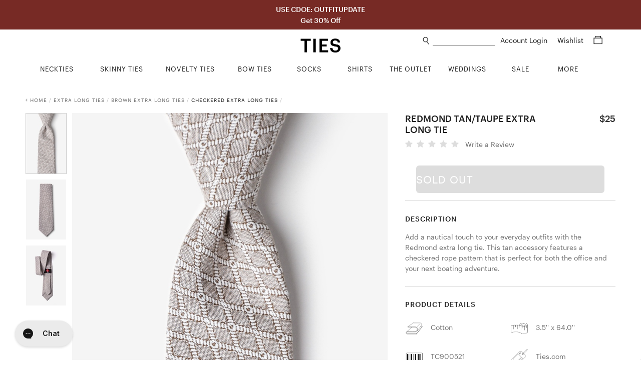

--- FILE ---
content_type: text/html; charset=utf-8
request_url: https://www.ties.com/tan/taupe-redmond-extra-long-tie
body_size: 15873
content:
<!DOCTYPE html>
<html lang="en">

<head>

    <meta charset="utf-8">
    <title>Tan/taupe Cotton Redmond Extra Long Tie | Ties.com</title>
    <meta name="description" content="Shop for the Redmond Tan/taupe Extra Long Tie, a Tan/taupe Cotton Extra Long Tie by Ties.com.  Fast shipping">
    <meta name="viewport" content="width=device-width, minimum-scale=1, initial-scale=1, maximum-scale=1">
    
    <meta name="robots" content="index, follow, noodp">
    
    <meta name="google-site-verification" content="QuAemuxoNHyJ9-CJUJH-jzjpqNONivS1DMtamw6rxzo">

    
    <link rel="canonical" href="https://www.ties.com/tan/taupe-redmond-extra-long-tie" />
    

    
    <link rel="icon" href="/assets/img/favicon.png" type="image/x-icon">
    <link rel="shortcut icon" href="/assets/img/favicon.png" type="image/x-icon">
    
    <link rel="apple-touch-icon" href="/assets/img/touch-icon-iphone.png">
    <link rel="apple-touch-icon" sizes="76x76" href="/assets/img/touch-icon-ipad.png">
    <link rel="apple-touch-icon" sizes="120x120" href="/assets/img/touch-icon-iphone-retina.png">
    <link rel="apple-touch-icon" sizes="152x152" href="/assets/img/touch-icon-ipad-retina.png">
    <meta name="apple-mobile-web-app-title" content="Ties.com">

    
    
    

    <link rel="stylesheet" type="text/css" href="/public/fonts/nexa/MyFontsWebfontsKit.css" />
    
    <link rel="stylesheet" type="text/css" href="/assets/css/product.css?v=76842f" />
    

    
    




    

    


<script async src="https://www.googletagmanager.com/gtag/js?id=G-9CXGX4TESZ"></script>
<script>
  window.dataLayer = window.dataLayer || [];
  function gtag(){dataLayer.push(arguments);}
  gtag('js', new Date());

  gtag('config', 'G-9CXGX4TESZ');
</script>

    <script>
        window.dataLayer = window.dataLayer || [];
        dataLayer.push({
                'ecomm_currency': 'USD', 'ecomm_pagetype': 'product', 'ecomm_prod_name': 'Tan/taupe Cotton Redmond Extra Long Tie', 'ecomm_prodid': '242405', 'ecomm_category': 'Extra Long Tie', 'ecomm_totalvalue': 25.00, 
            });

        

        
    </script>

    
    




    
    <script>(function (w, d, s, l, i) {
            w[l] = w[l] || []; w[l].push({
                'gtm.start':
                    new Date().getTime(), event: 'gtm.js'
            }); var f = d.getElementsByTagName(s)[0],
                j = d.createElement(s), dl = l != 'dataLayer' ? '&l=' + l : ''; j.async = true; j.src =
                    'https://www.googletagmanager.com/gtm.js?id=' + i + dl; f.parentNode.insertBefore(j, f);
        })(window, document, 'script', 'dataLayer', 'GTM-58TBXJ9');</script>
    

    
    <script> var shareasaleSSCID = shareasaleGetParameterByName("sscid"); function shareasaleSetCookie(e, a, r, s, t) { if (e && a) { var o, n = s ? "; path=" + s : "", i = t ? "; domain=" + t : "", l = ""; r && ((o = new Date).setTime(o.getTime() + r), l = "; expires=" + o.toUTCString()), document.cookie = e + "=" + a + l + n + i } } function shareasaleGetParameterByName(e, a) { a || (a = window.location.href), e = e.replace(/[\[\]]/g, "\\$&"); var r = new RegExp("[?&]" + e + "(=([^&#]*)|&|#|$)").exec(a); return r ? r[2] ? decodeURIComponent(r[2].replace(/\+/g, " ")) : "" : null } shareasaleSSCID && shareasaleSetCookie("shareasaleSSCID", shareasaleSSCID, 94670778e4, "/"); </script>

    
    <meta property="og:type" content="product">
    
    <meta property="og:title" content="Tan/taupe Cotton Redmond Extra Long Tie | Ties.com">
    
    <meta property="og:image" content="https://www.ties.com/primg/tan-taupe-cotton-redmond-extra-long-tie-242405-540-600-0.jpg">
    

    
    

    

    

    

    


    <script type="text/javascript">
        var siteId = 'ties';
    </script>

    <style type="text/css">
        .faccess span {
            display: none;
        }
    </style>

</head>

<body>

    
<noscript><iframe src="https://www.googletagmanager.com/ns.html?id=GTM-58TBXJ9"
                  height="0" width="0" title="google tag manager 2" style="display:none;visibility:hidden"></iframe></noscript>


<div class="mobile-nav">
    <a href="#" class="close-btn">
        Close<img src="/assets/img/icons/plus_icon.png">
    </a>


    <ul class="nav-list">
        
        <li>
            <a href="/ties" class="nav-list-link">NECKTIES</a>
        </li>
        <li>
            <a href="/skinny-ties" class="nav-list-link">SKINNY TIES</a>
        </li>
        <li>
            <a href="/novelty-neckties" class="nav-list-link js-nav-list-link">
                NOVELTY TIES <img src="/assets/img/icons/plus_icon.png">
            </a>

            <ul class="sub-nav-list js-sub-nav-list">
                <li>
                    <a href="/novelty-neckties" class="nav-list-link">Shop All Novelty Ties</a>
                </li>
                
                <li>
                    <a href="/animal-ties" class="nav-list-link">Animal Ties</a>
                </li>
                
                <li>
                    <a href="/art-ties" class="nav-list-link">Art Ties</a>
                </li>
                
                <li>
                    <a href="/beach-and-nautical-ties" class="nav-list-link">Beach &amp; Nautical</a>
                </li>
                
                <li>
                    <a href="/breast-cancer-awareness" class="nav-list-link">Breast Cancer Awareness</a>
                </li>
                
                <li>
                    <a href="/conversational-ties" class="nav-list-link">Conversational Ties</a>
                </li>
                
                <li>
                    <a href="/food-and-drink-ties" class="nav-list-link">Food &amp; Drink Ties</a>
                </li>
                
                <li>
                    <a href="/geek-ties" class="nav-list-link">Geek &amp; Science Ties</a>
                </li>
                
                <li>
                    <a href="/holidays-ties" class="nav-list-link">Holiday Ties</a>
                </li>
                
                <li>
                    <a href="/infectious-awareables-ties" class="nav-list-link">Infectious Awareables®</a>
                </li>
                
                <li>
                    <a href="/kentucky-derby-ties" class="nav-list-link">Kentucky Derby Ties</a>
                </li>
                
                <li>
                    <a href="/music-ties" class="nav-list-link">Music Ties</a>
                </li>
                
                <li>
                    <a href="/occupational-ties" class="nav-list-link">Occupations</a>
                </li>
                
                <li>
                    <a href="/patriotic-ties" class="nav-list-link">Patriotic Ties</a>
                </li>
                
                <li>
                    <a href="/transportation-ties" class="nav-list-link">Planes, Trains &amp; Automobiles</a>
                </li>
                
                <li>
                    <a href="/religious-ties" class="nav-list-link">Religious Ties</a>
                </li>
                
                <li>
                    <a href="/sports-ties" class="nav-list-link">Sports Ties</a>
                </li>
                
            </ul>
        </li>
        <li>
            <a href="/extra-long-ties" class="nav-list-link">EXTRA LONG TIES</a>
        </li>
        <li>
            <a href="/boys-ties" class="nav-list-link">BOYS TIES</a>
        </li>
        <li>
            <a href="/bow-ties" class="nav-list-link">BOW TIES</a>
        </li>
        <li>
            <a href="/socks" class="nav-list-link js-nav-list-link">
                SOCKS <img src="/assets/img/icons/plus_icon.png">
            </a>

            <ul class="sub-nav-list js-sub-nav-list">
                <li>
                    <a href="/socks" class="nav-list-link">Men's Socks</a>
                </li>
                <li>
                    <a href="/womens-socks" class="nav-list-link">Women's Socks</a>
                </li>
                <li>
                    <a href="/no-show-socks" class="nav-list-link">No-Show Socks</a>
                </li>
                <li>
                    <a href="/sock-packs" class="nav-list-link">Sock Packs</a>
                </li>
                <li>
                    <a href="/his-and-hers-socks" class="nav-list-link">His & Her's</a>
                </li>
            </ul>
        </li>
        <li>
            <a href="/shirts" class="nav-list-link">SHIRTS</a>
        </li>
        <li>
            <a href="/tie-bars-and-tie-clips" class="nav-list-link">TIE BARS</a>
        </li>
        <li>
            <a href="/tie-racks" class="nav-list-link">TIE RACKS</a>
        </li>
        <li>
            <a href="/pocket-squares" class="nav-list-link">POCKET SQUARES</a>
        </li>
        <li>
            <a href="/accessories" class="nav-list-link js-nav-list-link">
                MORE ACCESSORIES <img src="/assets/img/icons/plus_icon.png">
            </a>

            <ul class="sub-nav-list js-sub-nav-list">
                <li>
                    <a href="/accessories" class="nav-list-link">Shop All Accessories</a>
                </li>
                
                <li>
                    <a href="/cufflinks" class="nav-list-link">Cufflinks</a>
                </li>
                
                <li>
                    <a href="/lapel-pins" class="nav-list-link">Lapel Pins</a>
                </li>
                
                <li>
                    <a href="/mens-scarves" class="nav-list-link">Men&#39;s Scarves</a>
                </li>
                
                <li>
                    <a href="/tie-racks" class="nav-list-link">Tie Racks &amp; Storage</a>
                </li>
                
                <li>
                    <a href="" class="nav-list-link">patriotic-lapel-pins</a>
                </li>
                
            </ul>
        </li>
        <li>
            <a href="/wedding-ties" class="nav-list-link">WEDDING SHOP</a>
        </li>
        <li>
            <a href="/guapbox" class="nav-list-link">GUAPBOX</a>
        </li>
        <li>
            <a href="/on-sale" class="nav-list-link">ON SALE</a>
        </li>
        <li>
            <a href="/new-items" class="nav-list-link">NEW ARRIVALS</a>
        </li>
        <li>
            <a href="/gift-certificates" class="nav-list-link">GIFT CERTIFICATES</a>
        </li>
    </ul>

    <div class="help-center-links">
        <ul class="nav-list">
        
                <a href="/account-login" class="nav-list-link sign-in">Sign In</a>
        
            <li>
                <a href="/returns" class="nav-list-link">Returns</a>
            </li>
            <li>
                <a href="/help-center" class="nav-list-link help-center">Help Center</a>
            </li>
            <li>
                <a href="tel:1%20%28800%29%20289-2843" class="nav-list-link phone">1 (800) 289-2843</a>
            </li>
            <li>
                <a href="/contact-us" class="nav-list-link">Contact Us</a>
            </li>
            <li>
                <a href="/about" class="nav-list-link">About Ties.com</a>
            </li>
            <li>
                <a href="/refer-a-friend?utm_source=ties.com&utm_medium=referafriend" class="nav-list-link refer-a-friend">Get $10</a>
            </li>
            <li>
                <a href="/man-academy" class="nav-list-link">The Man Academy</a>
            </li>
            <li>
                <a href="/how-to-tie-a-tie" class="nav-list-link">How to Tie a Tie</a>
            </li>
            <li>
                <a href="/how-to-fold-a-pocket-square" class="nav-list-link">How to Fold a Pocket Square</a>
            </li>
            <li>
                <a href="https://www.ties.com/blog" class="nav-list-link">Our Blog</a>
            </li>
            <li>
                <a href="/testimonials" class="nav-list-link">Testimonials</a>
            </li>
            <li>
                <a href="/affiliate-program" class="nav-list-link">Become an Affiliate</a>
            </li>
        </ul>
    </div>

    <div class="social-btns">
        <a href="https://www.facebook.com/TiesDotCom" class="social-link" target="fb_tab" rel="nofollow">
            <img src="/assets/img/icons/facebook_icon.png" alt="facebook icon" height="20">
        </a>

        <a href="https://twitter.com/tiesdotcom" class="social-link" target="tw_tab" rel="nofollow">
            <img src="/assets/img/icons/twitter_icon.png" alt="twitter icon" height="18" class="small">
        </a>

        <a href="https://www.pinterest.com/tiesdotcom/" class="social-link" target="pin_tab" rel="nofollow">
            <img src="/assets/img/icons/pinterest_icon.png" alt="pinterest icon" height="20">
        </a>

        <a href="https://www.instagram.com/tiesdotcom/" class="social-link" target="in_tab" rel="nofollow">
            <img src="/assets/img/icons/instagram_icon.png" alt="instagram icon" height="20">
        </a>

        <a href="https://www.youtube.com/channel/UCpRfx_WzI7kxgIC27FHJrew" class="social-link" target="yt_tab" rel="nofollow">
            <img src="/assets/img/icons/youtube_icon.png" alt="youtube icon" height="18" class="small">
        </a>
    </div>
</div>


<script type="text/javascript">
    siteslug = "tc";
</script>

<div class="page-wrap">

    
    

<div class="promo-bar js-promo-bar default ties " data-url="/ties">
    
        <div class="large-text-1">
            USE CDOE: OUTFITUPDATE
            
        </div>
    

    
        <div class="large-text-2">
            Get 30% Off
            
        </div>
    

    
    
</div>



    

    <div class="content-wrap">
        <div class="header js-header">
            <img class="mob-menu-btn" src="/assets/img/icons/hamburger_icon.png">

            <img class="mob-search-btn" src="/assets/img/icons/search_icon.png">
            <div class="mob-search-form js-mob-search-form">
                <form action="/search" class="search-form js-search-form">
                    <div class="input-wrap">
                        <img class="mob-search-form-btn" src="/assets/img/icons/search_icon.png">
                        <input type="text" name="srq" class="search-field js-mob-search-field" placeholder="" title="What can we help you find?" autocomplete="off">
                    </div>
                </form>
                <div class="search-suggestions-box js-search-suggestions-box">
                    <ul class="search-suggestions js-search-suggestions mob"></ul>
                    <div class="related-title js-related-title"></div>
                    <ul class="search-related js-search-related"></ul>
                </div>
            </div>

            <a href="/shopping-cart" class="mob-cart-btn">
                <img src="/assets/img/icons/cart_icon.png">
                <span class="cart-count js-cart-count">0</span>
            </a>

            <a href="/wishlist" class="mob-wishlist-btn">
                <img src="/assets/img/icons/heart_icon.png">
            </a>

            <div class="header-right">
                <div>
                    <img class="search-link js-search-btn" src="/assets/img/icons/search_icon.png">
                    <form action="/search" class="search-form js-search-form">
                        <div class="input-wrap">
                            <input type="text" name="srq" class="search-field js-search-field" placeholder="" title="What can we help you find?" autocomplete="off">
                        </div>
                    </form>
                    <div class="search-suggestions-box js-search-suggestions-box">
                        <ul class="search-suggestions js-search-suggestions desk"></ul>
                        <div class="related-title js-related-title"></div>
                        <ul class="search-related js-search-related"></ul>
                    </div>
                    <div class="account">
                        
                        <a href="/account" class="header-link">
                            Account Login
                        </a>

                        
                    </div>

                    <a href="/wishlist" class="header-link wishlist-link">
                        Wishlist
                    </a>

                    <a href="/shopping-cart" class="header-link cart-link">
                        <span class="cart-icon js-cart-icon">
                            <img src="/assets/img/icons/cart_icon.png">
                        </span>
                        <span class="cart-count js-cart-count">
                            
                        </span>
                    </a>
                </div>


            </div>

            <a href="/" class="logo-link">
                <img src="/assets/img/ties2020logo.png" class="logo" alt="Ties.com">
            </a>

        </div>

        <div class="top-nav">
    <div class="container">
        <ul class="main-categories no-hover-intent">


            
            <li class="category neckties js-category">
                <a href="/ties" class="category-link js-category-link">
                    <span class="link-hover-border"></span>
                    <span class="link-underline">NECKTIES</span>
                </a>

                <div class="category-dropdown">
                    <div class="category-dropdown-inner">
                        <div class="col">
                            <div class="list-wrap left">
                                <ul class="list list-block">
                                    <li>
                                        <a href="/ties">Shop All Neckties</a>
                                    </li>
                                    <li>
                                        <a href="/ties?sort=new">New Arrivals</a>
                                    </li>
                                    <li>
                                        <a href="/ties?sort=pop">Best - Sellers</a>
                                    </li>
                                    <li>
                                        <a href="/neckties-category+on-sale">Final Sale</a>
                                    </li>
                                </ul>
                            </div>
                        </div>
                        <div class="col">
                            <div class="list-wrap">
                                <div class="title">Shop By Color</div>

                                <ul class="list">
                                    
                                    <li>
                                        <a href="/black-ties">
                                            <i class="swatch black"></i> Black Ties
                                        </a>
                                    </li>
                                    
                                    <li>
                                        <a href="/blue-ties">
                                            <i class="swatch blue"></i> Blue Ties
                                        </a>
                                    </li>
                                    
                                    <li>
                                        <a href="/brown-ties">
                                            <i class="swatch brown"></i> Brown Ties
                                        </a>
                                    </li>
                                    
                                    <li>
                                        <a href="/coral-ties">
                                            <i class="swatch coral"></i> Coral Ties
                                        </a>
                                    </li>
                                    
                                    <li>
                                        <a href="/gold-ties">
                                            <i class="swatch gold"></i> Gold Ties
                                        </a>
                                    </li>
                                    
                                    <li>
                                        <a href="/silver-ties">
                                            <i class="swatch gray"></i> Gray Ties
                                        </a>
                                    </li>
                                    
                                    <li>
                                        <a href="/green-ties">
                                            <i class="swatch green"></i> Green Ties
                                        </a>
                                    </li>
                                    
                                    <li>
                                        <a href="/orange-ties">
                                            <i class="swatch orange"></i> Orange Ties
                                        </a>
                                    </li>
                                    
                                    <li>
                                        <a href="/pink-ties">
                                            <i class="swatch pink"></i> Pink Ties
                                        </a>
                                    </li>
                                    
                                    <li>
                                        <a href="/purple-ties">
                                            <i class="swatch purple"></i> Purple Ties
                                        </a>
                                    </li>
                                    
                                    <li>
                                        <a href="/red-ties">
                                            <i class="swatch red"></i> Red Ties
                                        </a>
                                    </li>
                                    
                                    <li>
                                        <a href="/white-ties">
                                            <i class="swatch white"></i> White Ties
                                        </a>
                                    </li>
                                    
                                    <li>
                                        <a href="/yellow-ties">
                                            <i class="swatch yellow"></i> Yellow Ties
                                        </a>
                                    </li>
                                    
                                </ul>
                            </div>
                        </div>

                        <div class="col">
                            <div class="list-wrap">
                                <div class="title">Shop By Size</div>

                                <ul class="list list-block">
                                    <li>
                                        <a href="/ties">Standard Length Ties</a>
                                    </li>
                                    <li>
                                        <a href="/extra-long-ties">Extra Long Ties</a>
                                    </li>
                                    <li>
                                        <a href="/boys-ties">Boys Ties</a>
                                    </li>
                                    <li>
                                        <a href="/skinny-ties">Skinny Ties</a>
                                    </li>
                                </ul>
                            </div>

                            <div class="list-wrap mt">
                                <div class="title">Shop By Material</div>

                                <ul class="list list-block">
                                    
                                    <li>
                                        <a href="/cotton-ties">Cotton Ties</a>
                                    </li>
                                    
                                    <li>
                                        <a href="/knit-neckties">Knit Ties</a>
                                    </li>
                                    
                                    <li>
                                        <a href="/microfiber-ties">Microfiber Ties</a>
                                    </li>
                                    
                                    <li>
                                        <a href="/seersucker-ties">Seersucker Ties</a>
                                    </li>
                                    
                                    <li>
                                        <a href="/silk-ties">Silk Ties</a>
                                    </li>
                                    
                                </ul>
                            </div>
                        </div>

                        <div class="col">
                            <div class="list-wrap">
                                <div class="title">Shop By Pattern</div>

                                <ul class="list list-block">
                                    
                                    <li>
                                        <a href="/checkered-ties">Checkered Ties</a>
                                    </li>
                                    
                                    <li>
                                        <a href="/floral-neckties">Floral Ties</a>
                                    </li>
                                    
                                    <li>
                                        <a href="/paisley-ties">Paisley Ties</a>
                                    </li>
                                    
                                    <li>
                                        <a href="/plaid-ties">Plaid Ties</a>
                                    </li>
                                    
                                    <li>
                                        <a href="/polka-dot-neckties">Polka Dot Ties</a>
                                    </li>
                                    
                                    <li>
                                        <a href="/solid-neckties">Solid Ties</a>
                                    </li>
                                    
                                    <li>
                                        <a href="/striped-neckties">Striped Ties</a>
                                    </li>
                                    
                                </ul>
                            </div>
                        </div>

                        <div class="col">
                            <div class="list-wrap right">
                                <ul class="list list-block">
                                    <li>
                                        <a href="/floral-neckties?sort=new">
                                            <img src="/assets/img/top-nav/Nav_Image_Neckties.jpg" alt="New Floral Ties"
                                                title="New Floral Ties" />
                                            <div class="title">NEW FLORAL TIES</div>
                                            <div class="shop">Shop Now</div>
                                        </a>
                                    </li>
                                </ul>
                            </div>
                        </div>
                    </div>
                </div>
            </li>
            <li class="category skinny-ties js-category">
                <a href="/skinny-ties" class="category-link js-category-link">
                    <span class="link-hover-border"></span>
                    <span class="link-underline">SKINNY TIES</span>
                </a>

                <div class="category-dropdown">
                    <div class="category-dropdown-inner">
                        <div class="col">
                            <div class="list-wrap left">
                                <ul class="list list-block">
                                    <li>
                                        <a href="/skinny-ties">Shop All Skinny Ties</a>
                                    </li>
                                    <li>
                                        <a href="/skinny-ties?sort=new">New Arrivals</a>
                                    </li>
                                    <li>
                                        <a href="/skinny-ties-category+on-sale">Final Sale</a>
                                    </li>
                                </ul>
                            </div>
                        </div>
                        <div class="col">
                            <div class="list-wrap">
                                <div class="title">Shop By Color</div>

                                <ul class="list">
                                    
                                    <li>
                                        <a href="/black-skinny-ties">
                                            <i class="swatch black"></i> Black Skinny Ties
                                        </a>
                                    </li>
                                    
                                    <li>
                                        <a href="/blue-skinny-ties">
                                            <i class="swatch blue"></i> Blue Skinny Ties
                                        </a>
                                    </li>
                                    
                                    <li>
                                        <a href="/brown-skinny-ties">
                                            <i class="swatch brown"></i> Brown Skinny Ties
                                        </a>
                                    </li>
                                    
                                    <li>
                                        <a href="/gold-skinny-ties">
                                            <i class="swatch gold"></i> Gold Skinny Ties
                                        </a>
                                    </li>
                                    
                                    <li>
                                        <a href="/gray-skinny-ties">
                                            <i class="swatch gray"></i> Gray Skinny Ties
                                        </a>
                                    </li>
                                    
                                    <li>
                                        <a href="/green-skinny-ties">
                                            <i class="swatch green"></i> Green Skinny Ties
                                        </a>
                                    </li>
                                    
                                    <li>
                                        <a href="/orange-skinny-ties">
                                            <i class="swatch orange"></i> Orange Skinny Ties
                                        </a>
                                    </li>
                                    
                                    <li>
                                        <a href="/pink-skinny-ties">
                                            <i class="swatch pink"></i> Pink Skinny Ties
                                        </a>
                                    </li>
                                    
                                    <li>
                                        <a href="/purple-skinny-ties">
                                            <i class="swatch purple"></i> Purple Skinny Ties
                                        </a>
                                    </li>
                                    
                                    <li>
                                        <a href="/red-skinny-ties">
                                            <i class="swatch red"></i> Red Skinny Ties
                                        </a>
                                    </li>
                                    
                                    <li>
                                        <a href="/white-skinny-ties">
                                            <i class="swatch white"></i> White Skinny Ties
                                        </a>
                                    </li>
                                    
                                    <li>
                                        <a href="/yellow-skinny-ties">
                                            <i class="swatch yellow"></i> Yellow Skinny Ties
                                        </a>
                                    </li>
                                    
                                </ul>
                            </div>
                        </div>
                        <div class="col">
                            <div class="list-wrap">
                                <div class="title">Shop By Width</div>

                                <ul class="list list-block">
                                    <li>
                                        <a href="/2-inch-wide-skinny-ties">2.0" Skinny Ties</a>
                                    </li>
                                    <li>
                                        <a href="/2-25-inch-wide-skinny-ties">2.25" Skinny Ties</a>
                                    </li>
                                    <li>
                                        <a href="/25-inch-wide-skinny-ties">2.5" Skinny Ties</a>
                                    </li>
                                    <li>
                                        <a href="/3-inch-wide-skinny-ties">3.0" Skinny Ties</a>
                                    </li>
                                </ul>
                            </div>
                            <div class="list-wrap mt">
                                <div class="title">Shop By Material</div>

                                <ul class="list list-block">
                                    
                                    <li>
                                        <a href="/cotton-skinny-ties">Cotton Skinny Ties</a>
                                    </li>
                                    
                                    <li>
                                        <a href="/knit-skinny-ties">Knit Skinny Ties</a>
                                    </li>
                                    
                                    <li>
                                        <a href="/microfiber-skinny-ties">Microfiber Skinny Ties</a>
                                    </li>
                                    
                                    <li>
                                        <a href="/seersucker-skinny-ties">Seersucker Skinny Ties</a>
                                    </li>
                                    
                                    <li>
                                        <a href="/silk-skinny-ties">Silk Skinny Ties</a>
                                    </li>
                                    
                                </ul>
                            </div>
                        </div>
                        <div class="col">
                            <div class="list-wrap">
                                <div class="title">Shop By Pattern</div>

                                <ul class="list list-block">
                                    
                                    <li>
                                        <a href="/checkered-skinny-ties">Checkered Skinny Ties</a>
                                    </li>
                                    
                                    <li>
                                        <a href="/floral-skinny-ties">Floral Skinny Ties</a>
                                    </li>
                                    
                                    <li>
                                        <a href="/novelty-skinny-ties">Novelty Skinny Ties</a>
                                    </li>
                                    
                                    <li>
                                        <a href="/paisley-skinny-ties">Paisley Skinny Ties</a>
                                    </li>
                                    
                                    <li>
                                        <a href="/plaid-skinny-ties">Plaid Skinny Ties</a>
                                    </li>
                                    
                                    <li>
                                        <a href="/polka-dot-skinny-ties">Polka Dot Skinny Ties</a>
                                    </li>
                                    
                                    <li>
                                        <a href="/solid-skinny-ties">Solid Skinny Ties</a>
                                    </li>
                                    
                                    <li>
                                        <a href="/striped-skinny-ties">Striped Skinny Ties</a>
                                    </li>
                                    
                                </ul>
                            </div>
                        </div>
                        <div class="col">
                            <div class="list-wrap right">
                                <ul class="list list-block">
                                    <li>
                                        <a href="/skinny-ties?sort=pop">
                                            <img src="/assets/img/top-nav/Nav_Image_SkinnyTies.jpg"
                                                alt="Skinny Ties Best Sellers" title="Skinny Ties Best Sellers" />
                                            <div class="title">BEST SELLERS</div>
                                            <div class="shop">Shop Now</div>
                                        </a>
                                    </li>
                                </ul>
                            </div>
                        </div>
                    </div>
                </div>
            </li>
            <li class="category novelty-ties js-category">
                <a href="/novelty-neckties" class="category-link js-category-link">
                    <span class="link-hover-border"></span>
                    <span class="link-underline">NOVELTY TIES</span>
                </a>

                <div class="category-dropdown">
                    <div class="category-dropdown-inner">
                        <div class="col">
                            <div class="list-wrap left">
                                <ul class="list list-block">
                                    <li>
                                        <a href="/novelty-neckties">Shop All Novelty Ties</a>
                                    </li>
                                    <li>
                                        
                                    </li>
                                    <li>
                                        <a href="/novelty-neckties?sort=pop">Best - Sellers</a>
                                    </li>
                                    <li>
                                        
                                    </li>
                                </ul>
                            </div>
                        </div>
                        <div class="col">
                            <div class="list-wrap">
                                <div class="title">Shop By Color</div>

                                <ul class="list">
                                    <li>
                                        <a href="/black-colored+novelty-neckties">
                                            <i class="swatch black"></i> Black Novelty Ties
                                        </a>
                                        <a href="/blue-colored+novelty-neckties">
                                            <i class="swatch blue"></i> Blue Novelty Ties
                                        </a>
                                        <a href="/brown-colored+novelty-neckties">
                                            <i class="swatch brown"></i> Brown Novelty Ties
                                        </a>
                                        <a href="/gold-colored+novelty-neckties">
                                            <i class="swatch gold"></i> Gold Novelty Ties
                                        </a>
                                        <a href="/gray-colored+novelty-neckties">
                                            <i class="swatch gray"></i> Gray Novelty Ties
                                        </a>
                                        <a href="/green-colored+novelty-neckties">
                                            <i class="swatch green"></i> Green Novelty Ties
                                        </a>
                                        <a href="/orange-colored+novelty-neckties">
                                            <i class="swatch orange"></i> Orange Novelty Ties
                                        </a>
                                        <a href="/pink-colored+novelty-neckties">
                                            <i class="swatch pink"></i> Pink Novelty Ties
                                        </a>
                                        <a href="/purple-colored+novelty-neckties">
                                            <i class="swatch purple"></i> Purple Novelty Ties
                                        </a>
                                        <a href="/red-colored+novelty-neckties">
                                            <i class="swatch red"></i> Red Novelty Ties
                                        </a>
                                        <a href="/white-colored+novelty-neckties">
                                            <i class="swatch white"></i> White Novelty Ties
                                        </a>
                                        <a href="/yellow-colored+novelty-neckties">
                                            <i class="swatch yellow"></i> Yellow Novelty Ties
                                        </a>
                                    </li>
                                </ul>
                            </div>
                        </div>
                        <div class="col">
                            <div class="list-wrap">
                                <div class="title">Shop By Theme</div>

                                <ul class="list list-block">
                                    
                                    <li>
                                        <a href="/animal-ties">Animal Ties</a>
                                    </li>
                                    
                                    <li>
                                        <a href="/art-ties">Art Ties</a>
                                    </li>
                                    
                                    <li>
                                        <a href="/beach-and-nautical-ties">Beach &amp; Nautical</a>
                                    </li>
                                    
                                    <li>
                                        <a href="/breast-cancer-awareness">Breast Cancer Awareness</a>
                                    </li>
                                    
                                    <li>
                                        <a href="/conversational-ties">Conversational Ties</a>
                                    </li>
                                    
                                    <li>
                                        <a href="/food-and-drink-ties">Food &amp; Drink Ties</a>
                                    </li>
                                    
                                    <li>
                                        <a href="/geek-ties">Geek &amp; Science Ties</a>
                                    </li>
                                    
                                    <li>
                                        <a href="/holidays-ties">Holiday Ties</a>
                                    </li>
                                    
                                    <li>
                                        <a href="/infectious-awareables-ties">Infectious Awareables®</a>
                                    </li>
                                    
                                    <li>
                                        <a href="/kentucky-derby-ties">Kentucky Derby Ties</a>
                                    </li>
                                    
                                    <li>
                                        <a href="/music-ties">Music Ties</a>
                                    </li>
                                    
                                    <li>
                                        <a href="/occupational-ties">Occupations</a>
                                    </li>
                                    
                                    <li>
                                        <a href="/patriotic-ties">Patriotic Ties</a>
                                    </li>
                                    
                                    <li>
                                        <a href="/transportation-ties">Planes, Trains &amp; Automobiles</a>
                                    </li>
                                    
                                    <li>
                                        <a href="/religious-ties">Religious Ties</a>
                                    </li>
                                    
                                    <li>
                                        <a href="/sports-ties">Sports Ties</a>
                                    </li>
                                    
                                </ul>
                            </div>
                        </div>

                        <div class="col">
                            <div class="list-wrap">
                                <div class="title">Shop By Holiday</div>

                                <ul class="list list-block">
                                    
                                    <li>
                                        <a href="/4th-of-july-ties">4th of July Ties</a>
                                    </li>
                                    
                                    <li>
                                        <a href="/christmas-ties">Christmas Ties</a>
                                    </li>
                                    
                                    <li>
                                        <a href="/easter-ties">Easter Ties</a>
                                    </li>
                                    
                                    <li>
                                        <a href="/halloween-neckties">Halloween Ties</a>
                                    </li>
                                    
                                    <li>
                                        <a href="/hanukkah-ties">Hanukkah Ties</a>
                                    </li>
                                    
                                    <li>
                                        <a href="/memorial-day-ties">Memorial Day Ties</a>
                                    </li>
                                    
                                    <li>
                                        <a href="/st-patricks-ties">St. Patrick&#39;s Ties</a>
                                    </li>
                                    
                                    <li>
                                        <a href="/thanksgiving-day-ties">Thanksgiving Day Ties</a>
                                    </li>
                                    
                                    <li>
                                        <a href="/valentines-day-ties">Valentine&#39;s Day Ties</a>
                                    </li>
                                    
                                </ul>
                            </div>
                        </div>
                        <div class="col">
                            <div class="list-wrap right">
                                <ul class="list list-block">
                                    <li>
                                        <a href="/ties?sort=new">
                                            <img src="/assets/img/top-nav/Nav_Image_NoveltyTies.jpg"
                                                alt="Novelty New Arrivals" title="Novelty New Arrivals" />
                                            <div class="title">NEW ARRIVALS</div>
                                            <div class="shop">Shop Now</div>
                                        </a>
                                    </li>
                                </ul>
                            </div>
                        </div>
                    </div>
                </div>
            </li>
            <li class="category bow-ties js-category">
                <a href="/bow-ties" class="category-link js-category-link">
                    <span class="link-hover-border"></span>
                    <span class="link-underline">BOW TIES</span>
                </a>

                <div class="category-dropdown">
                    <div class="category-dropdown-inner">
                        <div class="col">
                            <div class="list-wrap left">
                                <ul class="list list-block">
                                    <li>
                                        <a href="/bow-ties">Shop All Bow Ties</a>
                                    </li>
                                    <li>
                                        <a href="/bow-ties?sort=new">New Arrivals</a>
                                    </li>
                                    <li>
                                        <a href="/bow-ties?sort=pop">Best - Sellers</a>
                                    </li>
                                    <li>
                                        <a href="/bow-ties-category+on-sale">Final Sale</a>
                                    </li>
                                </ul>
                            </div>
                        </div>
                        <div class="col">
                            <div class="list-wrap">
                                <div class="title">Shop By Color</div>

                                <ul class="list">
                                    
                                    <li>
                                        <a href="/black-bow-ties">
                                            <i class="swatch black"></i> Black Bow Ties
                                        </a>
                                    </li>
                                    
                                    <li>
                                        <a href="/blue-bow-ties">
                                            <i class="swatch blue"></i> Blue Bow Ties
                                        </a>
                                    </li>
                                    
                                    <li>
                                        <a href="/brown-bow-ties">
                                            <i class="swatch brown"></i> Brown Bow Ties
                                        </a>
                                    </li>
                                    
                                    <li>
                                        <a href="/burgundy-bow-ties">
                                            <i class="swatch burgundy"></i> Burgundy Bow Ties
                                        </a>
                                    </li>
                                    
                                    <li>
                                        <a href="/gold-bow-ties">
                                            <i class="swatch gold"></i> Gold Bow Ties
                                        </a>
                                    </li>
                                    
                                    <li>
                                        <a href="/gray-bow-ties">
                                            <i class="swatch gray"></i> Gray Bow Ties
                                        </a>
                                    </li>
                                    
                                    <li>
                                        <a href="/green-bow-ties">
                                            <i class="swatch green"></i> Green Bow Ties
                                        </a>
                                    </li>
                                    
                                    <li>
                                        <a href="/orange-bow-ties">
                                            <i class="swatch orange"></i> Orange Bow Ties
                                        </a>
                                    </li>
                                    
                                    <li>
                                        <a href="/pink-bow-ties">
                                            <i class="swatch pink"></i> Pink Bow Ties
                                        </a>
                                    </li>
                                    
                                    <li>
                                        <a href="/purple-bow-ties">
                                            <i class="swatch purple"></i> Purple Bow Ties
                                        </a>
                                    </li>
                                    
                                    <li>
                                        <a href="/red-bow-ties">
                                            <i class="swatch red"></i> Red Bow Ties
                                        </a>
                                    </li>
                                    
                                    <li>
                                        <a href="/white-bow-ties">
                                            <i class="swatch white"></i> White Bow Ties
                                        </a>
                                    </li>
                                    
                                    <li>
                                        <a href="/yellow-bow-ties">
                                            <i class="swatch yellow"></i> Yellow Bow Ties
                                        </a>
                                    </li>
                                    
                                </ul>
                            </div>
                        </div>

                        <div class="col">
                            <div class="list-wrap">
                                <div class="title">Shop By Shape</div>

                                <ul class="list list-block">
                                    
                                    <li>
                                        <a href="/batwing-bow-ties">Batwing Bow Ties</a>
                                    </li>
                                    
                                    <li>
                                        <a href="/butterfly-bow-ties">Butterfly Bow Ties</a>
                                    </li>
                                    
                                    <li>
                                        <a href="/diamond-tip-bow-ties">Diamond Tip Bow Ties</a>
                                    </li>
                                    
                                    <li>
                                        <a href="/skinny-butterfly-bow-ties">Skinny Bow Ties</a>
                                    </li>
                                    
                                </ul>
                            </div>

                            <div class="list-wrap mt">
                                <div class="title">Shop By Style</div>

                                <ul class="list list-block">
                                    
                                    <li>
                                        <a href="/pretied-bow-ties">Pretied Bow Ties</a>
                                    </li>
                                    
                                    <li>
                                        <a href="/self-tie-bow-ties">Self-Tie Bow Ties</a>
                                    </li>
                                    
                                    <li>
                                        <a href="/boys-pretied-bow-ties">Boys Bow Ties</a>
                                    </li>
                                    <li>
                                        <a href="/cummerbund-sets">Cummerbund Sets</a>
                                    </li>
                                </ul>
                            </div>
                        </div>

                        <div class="col">
                            <div class="list-wrap">
                                <div class="title">Shop By Material</div>

                                <ul class="list list-block">
                                    
                                    <li>
                                        <a href="/cotton-bow-ties">Cotton Bow Ties</a>
                                    </li>
                                    
                                    <li>
                                        <a href="/microfiber-bow-ties">Microfiber Bow Ties</a>
                                    </li>
                                    
                                    <li>
                                        <a href="/polyester-bow-ties">Polyester Bow Ties</a>
                                    </li>
                                    
                                    <li>
                                        <a href="/seersucker-bow-ties">Seersucker Bow Ties</a>
                                    </li>
                                    
                                    <li>
                                        <a href="/silk-bow-ties">Silk Bow Ties</a>
                                    </li>
                                    
                                </ul>
                            </div>
                        </div>
                        <div class="col">
                            <div class="list-wrap right">
                                <ul class="list list-block">
                                    <li>
                                        <a href="/self-tie-bow-ties?sort=new">
                                            <img src="/assets/img/top-nav/Nav_Image_BowTies.jpg"
                                                alt="New Self Tie Bow Ties" title="New Self Tie Bow Ties" />
                                            <div class="title">NEW SELF-TIE BOW TIES</div>
                                            <div class="shop">Shop Now</div>
                                        </a>
                                    </li>
                                </ul>
                            </div>
                        </div>
                    </div>
                </div>
            </li>
            <li class="category socks js-category">
                <a href="/socks" class="category-link js-category-link">
                    <span class="link-underline">SOCKS</span>
                    <span class="link-hover-border"></span>
                </a>
                <div class="category-dropdown">
                    <div class="category-dropdown-inner">
                        <div class="col">
                            <div class="list-wrap left">
                                <ul class="list list-block">
                                    <li>
                                        <a href="/socks">Shop All Socks</a>
                                    </li>
                                    <li>
                                        <a href="/socks?sort=new">New Arrivals</a>
                                    </li>
                                    <li>
                                        <a href="/socks?sort=pop">Best - Sellers</a>
                                    </li>
                                    <li>
                                        <a href="/socks-category+on-sale">Final Sale</a>
                                    </li>

                                    <li>
                                        &nbsp;
                                    </li>
                                    <li>
                                        <a href="/womens-socks">Women's Socks</a>
                                    </li>
                                    <li>
                                        <a href="/his-and-hers-socks">His & Hers Socks</a>
                                    </li>
                                </ul>
                            </div>
                        </div>
                        <div class="col">
                            <div class="list-wrap">
                                <div class="title">Shop By Color</div>

                                <ul class="list">
                                    
                                    <li>
                                        <a href="/black-socks">
                                            <i class="swatch black"></i> Black Socks
                                        </a>
                                    </li>
                                    
                                    <li>
                                        <a href="/blue-socks">
                                            <i class="swatch blue"></i> Blue Socks
                                        </a>
                                    </li>
                                    
                                    <li>
                                        <a href="/brown-socks">
                                            <i class="swatch brown"></i> Brown Socks
                                        </a>
                                    </li>
                                    
                                    <li>
                                        <a href="/gray-socks">
                                            <i class="swatch gray"></i> Gray Socks
                                        </a>
                                    </li>
                                    
                                    <li>
                                        <a href="/green-socks">
                                            <i class="swatch green"></i> Green Socks
                                        </a>
                                    </li>
                                    
                                    <li>
                                        <a href="/orange-socks">
                                            <i class="swatch orange"></i> Orange Socks
                                        </a>
                                    </li>
                                    
                                    <li>
                                        <a href="/pink-socks">
                                            <i class="swatch pink"></i> Pink Socks
                                        </a>
                                    </li>
                                    
                                    <li>
                                        <a href="/purple-socks">
                                            <i class="swatch purple"></i> Purple Socks
                                        </a>
                                    </li>
                                    
                                    <li>
                                        <a href="/red-socks">
                                            <i class="swatch red"></i> Red Socks
                                        </a>
                                    </li>
                                    
                                    <li>
                                        <a href="/white-socks">
                                            <i class="swatch white"></i> White Socks
                                        </a>
                                    </li>
                                    
                                    <li>
                                        <a href="/yellow-socks">
                                            <i class="swatch yellow"></i> Yellow Socks
                                        </a>
                                    </li>
                                    

                                </ul>
                            </div>
                        </div>

                        <div class="col">
                            <div class="list-wrap ss2">
                                <div class="title">Shop By Style</div>

                                <ul class="list list-block">
                                    
                                    <li>
                                        <a href="/classic-socks">Mid-Calf Socks</a>
                                    </li>
                                    
                                    <li>
                                        <a href="/no-show-socks">No-Show Socks</a>
                                    </li>
                                    
                                    <li>
                                        <a href="/sock-packs">Sock Packs</a>
                                    </li>
                                    
                                    <li>
                                        <a href="/womens-socks">Women&#39;s Socks</a>
                                    </li>
                                    
                                    <li>
                                        <a href="/his-and-hers-socks">His &amp; Hers Socks</a>
                                    </li>
                                    
                                </ul>
                            </div>

                            <div class="list-wrap mt">
                                <div class="title">Shop By Pattern</div>

                                <ul class="list list-block">
                                    
                                    <li>
                                        <a href="/argyle-socks">Argyle Socks</a>
                                    </li>
                                    
                                    <li>
                                        <a href="/floral-socks">Floral Socks</a>
                                    </li>
                                    
                                    <li>
                                        <a href="/novelty-socks">Novelty Socks</a>
                                    </li>
                                    
                                    <li>
                                        <a href="/polka-dot-socks">Polka Dot Socks</a>
                                    </li>
                                    
                                    <li>
                                        <a href="/solid-socks">Solid Socks</a>
                                    </li>
                                    
                                    <li>
                                        <a href="/striped-socks">Striped Socks</a>
                                    </li>
                                    
                                </ul>
                            </div>
                        </div>

                        <div class="col">
                            <div class="list-wrap ss">
                                <div class="title">Shop By Theme</div>

                                <ul class="list list-block">
                                    
                                    <li>
                                        <a href="/socks/animal-socks">Animal Socks</a>
                                    </li>
                                    
                                    <li>
                                        <a href="/socks/artist-collaborations">Artist Collaborations</a>
                                    </li>
                                    
                                    <li>
                                        <a href="/socks/beach-and-nautical-socks">Beach &amp; Nautical Socks</a>
                                    </li>
                                    
                                    <li>
                                        <a href="/socks/basic-and-classic-socks">Classic Patterned Socks</a>
                                    </li>
                                    
                                    <li>
                                        <a href="/socks/food-and-drink-socks">Food &amp; Drink Socks</a>
                                    </li>
                                    
                                    <li>
                                        <a href="/socks/geek-and-science-socks">Geek &amp; Science Socks</a>
                                    </li>
                                    
                                    <li>
                                        <a href="/socks/halloween-socks">Halloween Socks</a>
                                    </li>
                                    
                                    <li>
                                        <a href="/socks/hipster-socks">Hipster Socks</a>
                                    </li>
                                    
                                    <li>
                                        <a href="/socks/holiday-socks">Holiday Socks</a>
                                    </li>
                                    
                                    <li>
                                        <a href="/socks/patriotic-socks">Patriotic Socks</a>
                                    </li>
                                    
                                </ul>
                            </div>

                            
                                
                                    
                                    
                                    
                                    
                                
                        </div>
                        <div class="col">
                            <div class="list-wrap right">
                                <ul class="list list-block">
                                    <li>
                                        <a href="/novelty-socks?sort=new">
                                            <img src="/assets/img/top-nav/Nav_Image_Sock.jpg" alt="New Novelty Socks"
                                                title="New Novelty Socks" />
                                            <div class="title">NEW NOVELTY SOCKS</div>
                                            <div class="shop">Shop Now</div>
                                        </a>
                                    </li>
                                </ul>
                            </div>
                        </div>
                    </div>
                </div>
            </li>
            <li class="category shirts js-category">
                <a href="/shirts" class="category-link">
                    <span class="link-underline">SHIRTS</span>
                </a>
                <div class="category-dropdown">
                    <div class="category-dropdown-inner">
                        <div class="col">
                            <div class="list-wrap left">
                                <ul class="list list-block">
                                    <li>
                                        <a href="/shirts">Shop All Shirts</a>
                                    </li>
                                    
                                        
                                        
                                    <li>
                                        <a href="/shirts?sort=new">New Arrivals</a>
                                    </li>
                                    <li>
                                        <a href="/shirts?sort=pop">Best - Sellers</a>
                                    </li>
                                    <li class="smt">
                                        <a href="/fit-guide/shirts">Shirt Fit Guide</a>
                                    </li>
                                </ul>
                            </div>
                        </div>
                        <div class="col">
                            <div class="list-wrap">
                                <div class="title">Shop By Color</div>

                                <ul class="list">
                                    <li>
                                        <a href="/black-colored+shirts">
                                            <i class="swatch black"></i> Black Shirts
                                        </a>
                                        <a href="/blue-colored+shirts">
                                            <i class="swatch blue"></i> Blue Shirts
                                        </a>
                                        <a href="/brown-colored+shirts">
                                            <i class="swatch brown"></i> Brown Shirts
                                        </a>
                                        <a href="/gray-colored+shirts">
                                            <i class="swatch gray"></i> Gray Shirts
                                        </a>
                                        <a href="/green-colored+shirts">
                                            <i class="swatch green"></i> Green Shirts
                                        </a>
                                        <a href="/pink-colored+shirts">
                                            <i class="swatch pink"></i> Pink Shirts
                                        </a>
                                        <a href="/purple-colored+shirts">
                                            <i class="swatch purple"></i> Purple Shirts
                                        </a>
                                        <a href="/red-colored+shirts">
                                            <i class="swatch red"></i> Red Shirts
                                        </a>
                                        <a href="/white-colored+shirts">
                                            <i class="swatch white"></i> White Shirts
                                        </a>
                                        <a href="/yellow-colored+shirts">
                                            <i class="swatch yellow"></i> Yellow Shirts
                                        </a>
                                    </li>
                                </ul>
                            </div>
                        </div>
                        
                            
                                
                                
                                    
                                        
                                        
                                    
                                        
                                        
                                    
                                        
                                        
                                    
                                
                            
                        <div class="col">
                            <div class="list-wrap">
                                <div class="title">Shop By Pattern</div>
                                <ul class="list list-block">
                                    <li>
                                        <a href="/checkered-patterned+shirts">Checkered Shirts</a>
                                    </li>
                                    <li>
                                        <a href="/floral-patterned+shirts">Floral Shirts</a>
                                    </li>
                                    <li>
                                        <a href="/polka-dot-patterned+shirts">Polka Dot Shirts</a>
                                    </li>
                                    <li>
                                        <a href="/solid-patterned+shirts">Solid Shirts</a>
                                    </li>
                                    <li>
                                        <a href="/other-patterns+shirts">Other Patterns</a>
                                    </li>
                                </ul>
                            </div>
                        </div>
                        <div class="col">
                            <div class="list-wrap right">
                                <ul class="list list-block">
                                    <li>
                                        <a href="/shirts">
                                            <img src="/assets/img/top-nav/Nav_Image_Shirts.jpg" alt="Shop Shirts"
                                                title="Shop Shirts" />
                                            <div class="title">3 SHIRTS FOR $100</div>
                                            <div class="shop">Shop Now</div>
                                        </a>
                                    </li>
                                </ul>
                            </div>
                        </div>
                    </div>
                </div>
            </li>
            <li class="category pocket-squares js-category">
                <a href="/pocket-squares" class="category-link">
                    <span class="link-underline">POCKET SQUARES</span>
                </a>
                <div class="category-dropdown">
                    <div class="category-dropdown-inner">
                        <div class="col">
                            <div class="list-wrap left">
                                <ul class="list list-block">
                                    <li>
                                        <a href="/pocket-squares">Shop All Pocket Squares</a>
                                    </li>
                                    <li>
                                        <a href="/pocket-square-pack+pocket-squares">Pocket Square Packs</a>
                                    </li>
                                    <li>
                                        <a href="/pocket-squares?sort=pop">Best - Sellers</a>
                                    </li>
                                    <li>
                                        <a href="/pocket-squares-category+on-sale">Final Sale</a>
                                    </li>
                                </ul>
                            </div>
                        </div>
                        <div class="col">
                            <div class="list-wrap">
                                <div class="title">Shop By Color</div>

                                <ul class="list">
                                    <li>
                                        <a href="/black-pocket-squares">
                                            <i class="swatch black"></i> Black Pocket Squares
                                        </a>
                                        <a href="/blue-pocket-squares">
                                            <i class="swatch blue"></i> Blue Pocket Squares
                                        </a>
                                        <a href="/brown-pocket-squares">
                                            <i class="swatch brown"></i> Brown Pocket Squares
                                        </a>
                                        <a href="/gold-pocket-squares">
                                            <i class="swatch gold"></i> Gold Pocket Squares
                                        </a>
                                        <a href="/gray-pocket-squares">
                                            <i class="swatch gray"></i> Gray Pocket Squares
                                        </a>
                                        <a href="/green-pocket-squares">
                                            <i class="swatch green"></i> Green Pocket Squares
                                        </a>
                                        <a href="/orange-pocket-squares">
                                            <i class="swatch orange"></i> Orange Pocket Squares
                                        </a>
                                        <a href="/pink-pocket-squares">
                                            <i class="swatch pink"></i> Pink Pocket Squares
                                        </a>
                                        <a href="/purple-colored+pocket-squares">
                                            <i class="swatch purple"></i> Purple Pocket Squares
                                        </a>
                                        <a href="/red-colored+pocket-squares">
                                            <i class="swatch red"></i> Red Pocket Squares
                                        </a>
                                        <a href="/white-colored+pocket-squares">
                                            <i class="swatch white"></i> White Pocket Squares
                                        </a>
                                        <a href="/yellow-colored+pocket-squares">
                                            <i class="swatch yellow"></i> Yellow Pocket Squares
                                        </a>
                                    </li>
                                </ul>
                            </div>
                        </div>
                        <div class="col">
                            <div class="list-wrap">
                                <div class="title">Shop By Pattern</div>
                                <ul class="list list-block">
                                    <li>
                                        <a href="/checkered-patterned+pocket-squares">Checkered Pocket Squares</a>
                                    </li>
                                    <li>
                                        <a href="/conversational-patterned+pocket-squares">Conversational Pocket
                                            Squares</a>
                                    </li>
                                    <li>
                                        <a href="/floral-patterned+pocket-squares">Floral Pocket Squares</a>
                                    </li>
                                    <li>
                                        <a href="/novelty-patterned+pocket-squares">Novelty Pocket Squares</a>
                                    </li>
                                    <li>
                                        <a href="/paisley-patterned+pocket-squares">Paisley Pocket Squares</a>
                                    </li>
                                    <li>
                                        <a href="/plaid-patterned+pocket-squares">Plaid Pocket Squares</a>
                                    </li>
                                    <li>
                                        <a href="/polka-dot-patterned+pocket-squares">Polka Dot Pocket Squares</a>
                                    </li>
                                    <li>
                                        <a href="/solid-patterned+pocket-squares">Solid Pocket Squares</a>
                                    </li>
                                    <li>
                                        <a href="/striped-patterned+pocket-squares">Striped Pocket Squares</a>
                                    </li>
                                    <li>
                                        <a href="/other-patterns+pocket-squares">Other Patterns</a>
                                    </li>
                                </ul>
                            </div>
                        </div>
                        <div class="col">
                            <div class="list-wrap">
                                <div class="title">Shop By Material</div>
                                <ul class="list list-block">
                                    <li>
                                        <a href="/cotton-material+pocket-squares">Cotton Pocket Squares</a>
                                    </li>
                                    <li>
                                        <a href="/linen-material+pocket-squares">Linen Pocket Squares</a>
                                    </li>
                                    <li>
                                        <a href="/microfiber-material+pocket-squares">Microfiber Pocket Squares</a>
                                    </li>
                                    <li>
                                        <a href="/polyester-material+pocket-squares">Polyester Pocket Squares</a>
                                    </li>
                                    <li>
                                        <a href="/silk-material+pocket-squares">Silk Pocket Squares</a>
                                    </li>
                                </ul>
                            </div>
                        </div>
                        <div class="col equal">
                            <div class="list-wrap right">
                                <ul class="list list-block">
                                    <li>
                                        <a href="/pocket-squares?sort=new">
                                            <img src="/assets/img/top-nav/Nav_Image_PocketSquare.jpg"
                                                alt="New Pocket Squares" title="New Pocket Squares" />
                                            <div class="title">NEW POCKET SQUARES</div>
                                            <div class="shop">Shop Now</div>
                                        </a>
                                    </li>
                                </ul>
                            </div>
                        </div>
                    </div>
                </div>
            </li>
            <li class="category tie-bars js-category">
                <a href="/tie-bars-and-tie-clips" class="category-link">
                    <span class="link-underline">TIE BARS</span>
                </a>
                <div class="category-dropdown">
                    <div class="category-dropdown-inner">
                        <div class="col">
                            <div class="list-wrap left">
                                <ul class="list list-block">
                                    <li>
                                        <a href="/tie-bars-and-tie-clips">Shop All Tie Bars</a>
                                    </li>
                                    <li>
                                        <a href="/tie-bars-and-tie-clips?sort=pop">Best - Sellers</a>
                                    </li>
                                </ul>
                            </div>
                        </div>
                        <div class="col">
                            <div class="list-wrap">
                                <div class="title">Shop By Color</div>
                                <ul class="list">
                                    <li>
                                        <a href="/black-colored+tie-bars-and-tie-clips">
                                            <i class="swatch black"></i> Black
                                        </a>
                                        
                                            
                                            
                                        <a href="/gold-colored+tie-bars-and-tie-clips">
                                            <i class="swatch gold"></i> Gold
                                        </a>
                                        <a href="/gray-colored+tie-bars-and-tie-clips">
                                            <i class="swatch gray"></i> Gray
                                        </a>
                                    </li>
                                </ul>
                            </div>
                        </div>
                        <div class="col">
                            <div class="list-wrap">
                                <div class="title">Shop By Width</div>

                                <ul class="list list-block">
                                    <li>
                                        <a href="/gen-1.0-width&#43;tie-bars-and-tie-clips">1.0" Tie Bars</a>
                                    </li>
                                    <li>
                                        <a href="/gen-1.25-width&#43;tie-bars-and-tie-clips">1.25" Tie Bars</a>
                                    </li>
                                    <li>
                                        <a href="/gen-1.5-width&#43;tie-bars-and-tie-clips">1.5" Tie Bars</a>
                                    </li>
                                    <li>
                                        <a href="/gen-1.75-width&#43;tie-bars-and-tie-clips">1.75" Tie Bars</a>
                                    </li>
                                    <li>
                                        <a href="/gen-2.0-width&#43;tie-bars-and-tie-clips">2.0" Tie Bars</a>
                                    </li>
                                    <li>
                                        <a href="/gen-2.25-width&#43;tie-bars-and-tie-clips">2.25" Tie Bars</a>
                                    </li>
                                    <li>
                                        <a href="/gen-2.5-width&#43;tie-bars-and-tie-clips">2.5" Tie Bars</a>
                                    </li>
                                </ul>
                            </div>
                        </div>
                        <div class="col">
                            <div class="list-wrap">
                                <div class="title">Shop By Pattern</div>

                                <ul class="list list-block">
                                    <li>
                                        <a href="/conversational-patterned+tie-bars-and-tie-clips">Conversational</a>
                                    </li>
                                    <li>
                                        <a href="/solid-patterned+tie-bars-and-tie-clips">Solid</a>
                                    </li>
                                    <li>
                                        <a href="/other-patterns+tie-bars-and-tie-clips">Other Patterns</a>
                                    </li>
                                </ul>
                            </div>
                        </div>
                        <div class="col equal">
                            <div class="list-wrap right">
                                <ul class="list list-block">
                                    <li>
                                        <a href="/pocket-squares?sort=new">
                                            <img src="/assets/img/top-nav/Nav_Image_TieBars.jpg"
                                                alt="New Pocket Squares" title="New Pocket Squares" />
                                            <div class="title">SPRING TIE BARS</div>
                                            <div class="shop">Shop Now</div>
                                        </a>
                                    </li>
                                </ul>
                            </div>
                        </div>
                    </div>
                </div>
            </li>
            <li class="category wallets js-category">
                <a href="/outlet" class="category-link">
                    <span class="link-underline">THE OUTLET</span>
                </a>
            </li>
            
            <li class="category weddings js-category">
                <a href="/wedding-ties" class="category-link">
                    <span class="link-underline">WEDDINGS</span>
                </a>
                <div class="category-dropdown">
                    <div class="category-dropdown-inner">
                        <div class="col">
                            <div class="list-wrap left">
                                <ul class="list list-block">
                                    <li>
                                        <a href="/wedding-shop">Shop All Weddings</a>
                                    </li>
                                    <li>
                                        <a href="/wedding-shop?sort=pop">Best - Sellers</a>
                                    </li>
                                    <li class="smt">
                                        <a href="/wedding-ties">Wedding Shop</a>
                                    </li>
                                    <li>
                                        <a href="/groomsmen-gifts">Groomsmen Package</a>
                                    </li>
                                    <li>
                                        <a href="/blog/category/wedding">Wedding Blog</a>
                                    </li>
                                </ul>
                            </div>
                        </div>
                        <div class="col">
                            <div class="list-wrap">
                                <div class="title">Shop By Color</div>

                                <ul class="list">
                                    <li>
                                        <a href="/davids-bridal-coral-reef?group=pink">
                                            <i class="swatch pink"></i> Pink Wedding
                                        </a>
                                        <a href="/davids-bridal-valentina?group=red">
                                            <i class="swatch red"></i> Red Wedding
                                        </a>
                                        <a href="/davids-bridal-raspberry?group=purple">
                                            <i class="swatch purple"></i> Purple Wedding
                                        </a>
                                        <a href="/davids-bridal-horizon?group=blue">
                                            <i class="swatch blue"></i> Blue Wedding
                                        </a>
                                        <a href="/davids-bridal-clover?group=green">
                                            <i class="swatch green"></i> Green Wedding
                                        </a>
                                        <a href="/davids-bridal-ivory?group=neutral">
                                            <i class="swatch neutral"></i> Neutral Wedding
                                        </a>
                                        <a href="/davids-bridal-mystic?group=gray">
                                            <i class="swatch gray"></i> Gray Wedding
                                        </a>
                                        <a href="/davids-bridal-ebony?group=dark">
                                            <i class="swatch dark"></i> Dark Wedding
                                        </a>
                                        <a href="/wedding-florals?group=floral">
                                            <i class="swatch floral"></i> Floral Wedding
                                        </a>
                                    </li>
                                </ul>
                            </div>
                        </div>
                        <div class="col">
                            <div class="list-wrap">
                                <div class="title">Shop By Theme</div>

                                <ul class="list list-block">
                                    <li>
                                        <a href="/vintage-wedding">Vintage Wedding</a>
                                    </li>
                                    <li>
                                        <a href="/black-tie-wedding">Classic Wedding</a>
                                    </li>
                                    <li>
                                        <a href="/beach-wedding">Beach Wedding</a>
                                    </li>
                                </ul>
                            </div>
                        </div>
                        <div class="col">
                            <div class="list-wrap">
                                <div class="title">Shop For Your Wedding</div>
                                <ul class="list list-block">
                                    <li>
                                        <a href="/socks-category+wedding-shop">Socks</a>
                                    </li>
                                    <li>
                                        <a href="/neckties-category+wedding-shop">Neckties</a>
                                    </li>
                                    <li>
                                        <a href="/pocket-squares-category+wedding-shop">Pocket Squares</a>
                                    </li>
                                    <li>
                                        <a href="/bow-ties-category+wedding-shop">Bow Ties</a>
                                    </li>
                                    <li>
                                        <a href="/lapel-pins-category+wedding-shop">Lapel Pins</a>
                                    </li>
                                    <li>
                                        <a href="/groomsmen-gifts">Groomsmen Package</a>
                                    </li>
                                    <li>
                                        <a href="/wedding-shop">View All</a>
                                    </li>
                                </ul>
                            </div>
                        </div>
                        <div class="col">
                            <div class="list-wrap right">
                                <ul class="list list-block">
                                    <li>
                                        <a href="/wedding-ties">
                                            <img src="/assets/img/top-nav/Nav_Image_Weddings.jpg"
                                                alt="Shop All Wedding Colors" title="Shop All Wedding Colors" />
                                            <div class="title">SHOP ALL WEDDING COLORS</div>
                                            <div class="shop">Shop Now</div>
                                        </a>
                                    </li>
                                </ul>
                            </div>
                        </div>
                    </div>
                </div>
            </li>
            <li class="category on-sale js-category">
                <a href="/on-sale" class="category-link">
                    <span class="link-underline">SALE</span>
                </a>
            </li>
            <li class="category more js-category">
                <a href="/accessories" class="category-link js-category-link" aria-label="More Accessories">
                    <span class="link-hover-border"></span>
                    <span class="link-underline">MORE</span>
                </a>

                <div class="category-dropdown">
                    <div class="category-dropdown-inner">
                        <div class="col">
                            <div class="list-wrap left">
                                <ul class="list list-block">
                                    <li>
                                        <a href="/accessories">Shop All Accessories</a>
                                    </li>
                                    <li>
                                        <a href="/accessories?sort=new">New Arrivals</a>
                                    </li>
                                    <li>
                                        <a href="/accessories?sort=pop">Best - Sellers</a>
                                    </li>
                                    <li>
                                        <a href="/other-accessories-category+on-sale">Final Sale</a>
                                    </li>
                                </ul>
                            </div>
                        </div>
                        <div class="col">
                            <div class="list-wrap">
                                <div class="title">Shop By Category</div>

                                <ul class="list list-block">
                                    
                                    <li>
                                        <a href="/cufflinks">Cufflinks</a>
                                    </li>
                                    
                                    <li>
                                        <a href="/lapel-pins">Lapel Pins</a>
                                    </li>
                                    
                                    <li>
                                        <a href="/mens-scarves">Men&#39;s Scarves</a>
                                    </li>
                                    
                                    <li>
                                        <a href="/tie-racks">Tie Racks &amp; Storage</a>
                                    </li>
                                    
                                    <li>
                                        <a href="">patriotic-lapel-pins</a>
                                    </li>
                                    
                                    <li>
                                        <a href="/tie-bars-and-tie-clips">Tie Bars</a>
                                    </li>
                                </ul>
                            </div>
                        </div>
                        <div class="col">
                            <div class="list-wrap right">
                                <ul class="list list-block">
                                    <li>
                                        <a href="/search?srq=cufflinks">
                                            <img src="/assets/img/top-nav/Nav_Image_Cufflinks.jpg" alt="Cufflinks"
                                                title="Cufflinks" />
                                            <div class="title">CUFFLINKS</div>
                                            <div class="shop">Shop Now</div>
                                        </a>
                                    </li>
                                </ul>
                            </div>
                        </div>
                        <div class="col">
                            <div class="list-wrap right">
                                <ul class="list list-block">
                                    <li>
                                        <a href="/lapel-pins">
                                            <img src="/assets/img/top-nav/Nav_Image_LapelPins.jpg" alt="Lapel Pins"
                                                title="Lapel Pins" />
                                            <div class="title">LAPEL PINS</div>
                                            <div class="shop">Shop Now</div>
                                        </a>
                                    </li>
                                </ul>
                            </div>
                        </div>
                        <div class="col equal">
                            <div class="list-wrap right">
                                <ul class="list list-block">
                                    <li>
                                        <a href="/belts">
                                            <img src="/assets/img/top-nav/Nav_Image_Belts.jpg" alt="Belts"
                                                title="Belts" />
                                            <div class="title">BELTS</div>
                                            <div class="shop">Shop Now</div>
                                        </a>
                                    </li>
                                </ul>
                            </div>
                        </div>
                    </div>
                </div>
            </li>
        </ul>
    </div>
</div>

        <div class="container">
            





        </div>


<div class="product">
  <div class="zoom js-zoom">
    <div class="close-btn-wrap">
        <img src="/public/img/product/close.png" alt="Close" class="close-btn">
    </div>

    
    <div class="prev-arrow-wrap js-prev-arrow-wrap">
        <img src="/public/img/product/left_arrow.png" alt="Previous" class="prev-arrow">
    </div>
    

    <img src="/public/img/checkout/loading.gif" alt="loading" class="loading">

    <div class="zoom-img-wrap js-zoom-img-wrap"></div>

    
    <div class="next-arrow-wrap js-next-arrow-wrap">
        <img src="/public/img/product/right_arrow.png" alt="Next" class="next-arrow">
    </div>
    
</div>


  <div class="breadcrumbs">
    <div class="crumbs" itemscope itemtype="http://schema.org/BreadcrumbList">
      <i class="fa fa-caret-left"></i>

      <span itemscope itemprop="itemListElement" itemtype="http://schema.org/ListItem">
        <a href="/" itemprop="item">HOME</a>
        <meta itemprop="position" content="0" />
        <meta itemprop="name" content="HOME" />
      </span>

      &#47; 
      <span itemscope itemprop="itemListElement" itemtype="http://schema.org/ListItem">
        <a href="/extra-long-ties" itemprop="item">EXTRA LONG TIES</a>
        <meta itemprop="position" content="1" />
        <meta itemprop="name" content="EXTRA LONG TIES" />
        &#47;
      </span>
      
      <span itemscope itemprop="itemListElement" itemtype="http://schema.org/ListItem">
        <a href="/brown-colored&#43;extra-long-ties" itemprop="item">BROWN EXTRA LONG TIES</a>
        <meta itemprop="position" content="2" />
        <meta itemprop="name" content="BROWN EXTRA LONG TIES" />
        &#47;
      </span>
      
      <span itemscope itemprop="itemListElement" itemtype="http://schema.org/ListItem">
        <a href="/checkered-patterned&#43;extra-long-ties" itemprop="item">CHECKERED EXTRA LONG TIES</a>
        <meta itemprop="position" content="3" />
        <meta itemprop="name" content="CHECKERED EXTRA LONG TIES" />
        &#47;
      </span>
      
    </div>
  </div>

  <div class="gallery-info-wrap">
    

    
    <div class="gallery desktop-gallery thumbnails ties">
      <div class="thumbs js-thumbs default">
        
        <a
          id="thumb_0"
          href="#0"
          class="thumb-link js-thumb-link active"
          data-index="0"
        >
          <img
            src="https://www.ties.com/primg/tan-taupe-cotton-redmond-extra-long-tie-242405-540-180-0.jpg"
            class="thumb-img js-thumb-img"
            alt="Redmond Tan/taupe Extra Long Tie Photo (0)"
            title="Redmond Tan/taupe Extra Long Tie"
            data-index="0"
          />
        </a>
        
        <a
          id="thumb_1"
          href="#1"
          class="thumb-link js-thumb-link "
          data-index="1"
        >
          <img
            src="https://www.ties.com/primg/tan-taupe-cotton-redmond-extra-long-tie-242405-505-180-0.jpg"
            class="thumb-img js-thumb-img"
            alt="Redmond Tan/taupe Extra Long Tie Photo (1)"
            title="Redmond Tan/taupe Extra Long Tie"
            data-index="1"
          />
        </a>
        
        <a
          id="thumb_2"
          href="#2"
          class="thumb-link js-thumb-link "
          data-index="2"
        >
          <img
            src="https://www.ties.com/primg/tan-taupe-cotton-redmond-extra-long-tie-242405-515-180-0.jpg"
            class="thumb-img js-thumb-img"
            alt="Redmond Tan/taupe Extra Long Tie Photo (2)"
            title="Redmond Tan/taupe Extra Long Tie"
            data-index="2"
          />
        </a>
         
      </div>
    </div>
    

    <div id="main-gallery" class="gallery desktop-gallery ties">
      <div class="main-img-wrap">
        <div class="">
          
          <a id="0" href="https://www.ties.com/primg/tan-taupe-cotton-redmond-extra-long-tie-242405-540-1280-0.jpg" class="main-img-link js-main-img-link" data-index="0">
            <img src="https://www.ties.com/primg/tan-taupe-cotton-redmond-extra-long-tie-242405-540-1280-0.jpg" class="main-img" alt="Redmond Tan/taupe Extra Long Tie Photo (0)" title="Redmond Tan/taupe Extra Long Tie" data-index="0" />
          </a>
          
          <a id="1" href="https://www.ties.com/primg/tan-taupe-cotton-redmond-extra-long-tie-242405-505-1280-0.jpg" class="main-img-link js-main-img-link" data-index="1">
            <img src="https://www.ties.com/primg/tan-taupe-cotton-redmond-extra-long-tie-242405-505-1280-0.jpg" class="main-img" alt="Redmond Tan/taupe Extra Long Tie Photo (1)" title="Redmond Tan/taupe Extra Long Tie" data-index="1" />
          </a>
          
          <a id="2" href="https://www.ties.com/primg/tan-taupe-cotton-redmond-extra-long-tie-242405-515-1280-0.jpg" class="main-img-link js-main-img-link" data-index="2">
            <img src="https://www.ties.com/primg/tan-taupe-cotton-redmond-extra-long-tie-242405-515-1280-0.jpg" class="main-img" alt="Redmond Tan/taupe Extra Long Tie Photo (2)" title="Redmond Tan/taupe Extra Long Tie" data-index="2" />
          </a>
          
        </div>
      </div>
    </div>
    <div id="fixed">
      <div class="info ties">
        <div class="main-info-wrap">
          <h1 id="mutable-product-title" class="title ties">Redmond Tan/taupe Extra Long Tie</h1>
          <div class="price ">
            
            <span class="regular-price">$25</span>
            
          </div>
          
        </div>

        
        <div class="gallery mobile-gallery ties">
          <div class="main-img-wrap ">
            <div class="js-main-img-wrap">
              
              <div class="main-img-link js-mobile-main-img-link">
                <img
                  src="https://www.ties.com/primg/tan-taupe-cotton-redmond-extra-long-tie-242405-540-1280-0.jpg"
                  class="main-img"
                  alt="Redmond Tan/taupe Extra Long Tie Photo (0)"
                  title="Redmond Tan/taupe Extra Long Tie"
                  data-index="0"
                />
              </div>
              
              <div class="main-img-link js-mobile-main-img-link">
                <img
                  src="https://www.ties.com/primg/tan-taupe-cotton-redmond-extra-long-tie-242405-505-1280-0.jpg"
                  class="main-img"
                  alt="Redmond Tan/taupe Extra Long Tie Photo (1)"
                  title="Redmond Tan/taupe Extra Long Tie"
                  data-index="1"
                />
              </div>
              
              <div class="main-img-link js-mobile-main-img-link">
                <img
                  src="https://www.ties.com/primg/tan-taupe-cotton-redmond-extra-long-tie-242405-515-1280-0.jpg"
                  class="main-img"
                  alt="Redmond Tan/taupe Extra Long Tie Photo (2)"
                  title="Redmond Tan/taupe Extra Long Tie"
                  data-index="2"
                />
              </div>
              
            </div>
          </div>

          
          <div class="thumbs js-thumbs default">
            
            <a href="#" class="thumb-link js-thumb-link active" data-index="0">
              <img
                src="https://www.ties.com/primg/tan-taupe-cotton-redmond-extra-long-tie-242405-540-180-0.jpg"
                class="thumb-img js-thumb-img"
                alt="Redmond Tan/taupe Extra Long Tie Photo (0)"
                title="Redmond Tan/taupe Extra Long Tie"
                data-index="0"
              />
            </a>
            
            <a href="#" class="thumb-link js-thumb-link " data-index="1">
              <img
                src="https://www.ties.com/primg/tan-taupe-cotton-redmond-extra-long-tie-242405-505-180-0.jpg"
                class="thumb-img js-thumb-img"
                alt="Redmond Tan/taupe Extra Long Tie Photo (1)"
                title="Redmond Tan/taupe Extra Long Tie"
                data-index="1"
              />
            </a>
            
            <a href="#" class="thumb-link js-thumb-link " data-index="2">
              <img
                src="https://www.ties.com/primg/tan-taupe-cotton-redmond-extra-long-tie-242405-515-180-0.jpg"
                class="thumb-img js-thumb-img"
                alt="Redmond Tan/taupe Extra Long Tie Photo (2)"
                title="Redmond Tan/taupe Extra Long Tie"
                data-index="2"
              />
            </a>
             
          </div>
          
        </div>

        
        <div class="reviews empty reviews-desktop">
          <a href="/create-review?id=242405" class="add-review-link" rel="nofollow">
            <span class="rating-icons">
              <i class="fa fa-star"></i>
              <i class="fa fa-star"></i>
              <i class="fa fa-star"></i>
              <i class="fa fa-star"></i>
              <i class="fa fa-star"></i>
            </span>
            <span class="write-review-link"> Write a Review </span>
          </a>
        </div>
            
        <div class="out-of-stock-wrap">
          <div class="out-of-stock">SOLD OUT</div>
        </div>
                  

        <div class="expandable-box description">
          <div class="toggle-box">
            <div class="description-title">Description</div>
            <p id="mutable-product-description">Add a nautical touch to your everyday outfits with the Redmond extra long tie. This tan accessory features a checkered rope pattern that is perfect for both the office and your next boating adventure. </p>

            
            <div class="description-title details">Product Details</div>
            <ul id="mutable-product-attributes" class="product-attributes-list">
              
              <li>
                <div class="icon">
                  
                  <img src="/public/img/product/material.svg" alt="Cotton" title="Cotton" />
                  
                </div>
                <span>Cotton</span>
              </li>
              
              <li>
                <div class="icon">
                  
                  <img src="/public/img/product/measurement.png" alt="3.5&#39;&#39; x 64.0&#39;&#39;" title="3.5&#39;&#39; x 64.0&#39;&#39;" />
                  
                </div>
                <span>3.5&#39;&#39; x 64.0&#39;&#39;</span>
              </li>
              
              <li>
                <div class="icon">
                  
                  <img src="/public/img/product/sku.png" alt="TC900521" title="TC900521" />
                  
                </div>
                <span>TC900521</span>
              </li>
              
              <li>
                <div class="icon">
                  
                  <img src="/public/img/product/label.svg" alt="Ties.com" title="Ties.com" />
                  
                </div>
                <span>Ties.com</span>
              </li>
              
              <li>
                <div class="icon">
                  
                  <img src="/public/img/product/imported.png" alt="Imported" title="Imported" />
                  
                </div>
                <span>Imported</span>
              </li>
              
            </ul>
            
          </div>
        </div>

        
        <div class="expandable-box description">
          <div class="toggle-box">
            <div class="description-title">Also Available In</div>
            <div class="recommended-products-wrap">
              <div class="recommended-products js-recommended-products">
                <ul>
                  
                  
                  <li>
                    <a href="/tan/taupe-redmond-skinny-tie" class="link js-id" data-id="244602">
                      <img src="https://www.ties.com/primg/tan-taupe-cotton-redmond-skinny-tie-244602-540-440-0.jpg" alt="Redmond Tan/taupe Skinny Tie" title="Redmond Tan/taupe Skinny Tie" />
                      
                      <span class="hover-link">
                        <span class="title-price">
                          Redmond Tan/taupe Skinny Tie
                          <br />
                           $20 
                        </span>
                      </span>
                    </a>
                  </li>
                  
                  
                  <li>
                    <a href="/tan/taupe-redmond-diamond-tip-bow-tie" class="link js-id" data-id="244052">
                      <img src="https://www.ties.com/primg/tan-taupe-cotton-redmond-diamond-tip-bow-tie-244052-505-440-0.jpg" alt="Redmond Tan/taupe Diamond Tip Bow Tie" title="Redmond Tan/taupe Diamond Tip Bow Tie" />
                      
                      <span class="hover-link">
                        <span class="title-price">
                          Redmond Tan/taupe Diamond Tip Bow Tie
                          <br />
                           $25 
                        </span>
                      </span>
                    </a>
                  </li>
                  
                </ul>
              </div>
            </div>
          </div>
        </div>
         
        <div class="expandable-box description">
          <div class="toggle-box">
            <div class="description-title">Complete the Look</div>
            <div class="recommended-products-wrap">
              <div class="recommended-products js-recommended-products">
                <ul>
                  
                  
                  <li>
                    <a href="/v/a/elite-solid-baby-pink-%28blushing-bride%29-pink-boys-tie" class="link js-id" data-id="224930">
                      <img src="https://www.ties.com/primg/baby-pink-silk-baby-pink-tie-for-boys-224930-540-440-0.jpg" alt="Baby Pink Tie For Boys" title="Baby Pink Tie For Boys" />
                      
                      <span class="hover-link">
                        <span class="title-price">
                          Baby Pink Tie For Boys
                          <br />
                           $10 
                        </span>
                      </span>
                    </a>
                  </li>
                  
                  
                  <li>
                    <a href="/yellow-silk-staphylococcus-long-scarf" class="link js-id" data-id="241077">
                      <img src="https://www.ties.com/primg/yellow-silk-staphylococcus-scarf-241077-105-440-0.jpg" alt="Staphylococcus Yellow Scarf" title="Staphylococcus Yellow Scarf" />
                      
                      <span class="hover-link">
                        <span class="title-price">
                          Staphylococcus Yellow Scarf
                          <br />
                           $20 
                        </span>
                      </span>
                    </a>
                  </li>
                  
                  
                  <li>
                    <a href="/alynn-melon-multicolor-sock-pack" class="link js-id" data-id="253676">
                      <img src="https://www.ties.com/primg/multicolor-carded-cotton-melon-his-&amp;-hers-socks-253676-540-440-0.jpg" alt="Melon Multicolor His &amp; Hers Socks" title="Melon Multicolor His &amp; Hers Socks" />
                      
                      <span class="hover-link">
                        <span class="title-price">
                          Melon Multicolor His &amp; Hers Socks
                          <br />
                           $28 
                        </span>
                      </span>
                    </a>
                  </li>
                  
                </ul>
              </div>
            </div>
          </div>
        </div>
        
      </div>
    </div>
  </div>

  

  <div class="container">
     
<div class="recommended-products-wrap">
	
		<div class="title ">You Might Also Like</div>
	
		
	
	<div class="recommended-products js-recommended-products">
		<ul>
        
				<li onclick="getProduct(&#34;251295&#34;,  0 , 'Recommended Products')">
                        <a href="/smoky-navy-blue-skinny-tie" class="link js-id" data-id="251295">
						<img src="https://www.ties.com/primg/navy-blue-silk-smoky-skinny-tie-251295-540-440-0.jpg" alt="Smoky Navy Blue Skinny Tie" title="Smoky Navy Blue Skinny Tie">
						
						<span class="hover-link">
					<span class="title-price">
						Smoky Navy Blue Skinny Tie
						<br>
						
							$35
						
					</span>
						</span>
					</a>
				</li>
			
				<li onclick="getProduct(&#34;254134&#34;,  1 , 'Recommended Products')">
                        <a href="/alynn-island-vibes-sock-pack" class="link js-id" data-id="254134">
						<img src="https://www.ties.com/primg/multicolor-carded-cotton-island-vibes-sock-pack-254134-540-440-0.jpg" alt="Island Vibes Multicolor Sock Pack" title="Island Vibes Multicolor Sock Pack">
						
						<span class="hover-link">
					<span class="title-price">
						Island Vibes Multicolor Sock Pack
						<br>
						
							$68
						
					</span>
						</span>
					</a>
				</li>
			
				<li onclick="getProduct(&#34;249619&#34;,  2 , 'Recommended Products')">
                        <a href="/bathsheba-silver-tie-bar" class="link js-id" data-id="249619">
						<img src="https://www.ties.com/primg/silver-metal-bathsheba-tie-bar-249619-505-440-0.jpg" alt="Bathsheba Silver Tie Bar" title="Bathsheba Silver Tie Bar">
						
						<span class="hover-link">
					<span class="title-price">
						Bathsheba Silver Tie Bar
						<br>
						
							$30
						
					</span>
						</span>
					</a>
				</li>
			
				<li onclick="getProduct(&#34;250979&#34;,  3 , 'Recommended Products')">
                        <a href="/carn-purple-skinny-tie" class="link js-id" data-id="250979">
						<img src="https://www.ties.com/primg/purple-silk-carn-skinny-tie-250979-540-440-0.jpg" alt="Carn Purple Skinny Tie" title="Carn Purple Skinny Tie">
						
						<span class="hover-link">
					<span class="title-price">
						Carn Purple Skinny Tie
						<br>
						
							$35
						
					</span>
						</span>
					</a>
				</li>
			
				<li onclick="getProduct(&#34;242480&#34;,  4 , 'Recommended Products')">
                        <a href="/black-tempe-extra-long-tie" class="link js-id" data-id="242480">
						<img src="https://www.ties.com/primg/black-cotton-tempe-extra-long-tie-242480-540-440-0.jpg" alt="Tempe Black Extra Long Tie" title="Tempe Black Extra Long Tie">
						
						<span class="hover-link">
					<span class="title-price">
						Tempe Black Extra Long Tie
						<br>
						
							$10
						
					</span>
						</span>
					</a>
				</li>
			
				<li onclick="getProduct(&#34;253642&#34;,  5 , 'Recommended Products')">
                        <a href="/elite-solid-moss-moss-bow-tie-for-boys" class="link js-id" data-id="253642">
						<img src="https://www.ties.com/primg/moss-silk-moss-bow-tie-for-boys-253642-540-440-0.jpg" alt="Moss Bow Tie For Boys" title="Moss Bow Tie For Boys">
						
						<span class="hover-link">
					<span class="title-price">
						Moss Bow Tie For Boys
						<br>
						
							$5
						
					</span>
						</span>
					</a>
				</li>
			
		</ul>
	</div>
</div> 

    <div class="product-reviews-top"></div>

    
    <div id="reviews" class="product-reviews-wrap no-review">
      <div class="title">No Reviews Yet</div>
      <a href="/create-review?id=242405" class="add-review-link" rel="nofollow">Write the First Review</a>
    </div>
    

    <div class="modal shirt-fit-modal">
      <div class="modal-overlay shirt-info-modal-toggle"></div>
      <button class="close shirt-info-modal-toggle">
        <img src="/public/img/close_icon_2018_01.svg" alt="Close" />
      </button>
      <div class="modal-wrapper">
        <div class="modal-content">
          <div class="modal-header">What's Your Fit?</div>
          <div class="divider"></div>
          <div class="shirt-fit-container">
            <div class="shirt-fit">
              <img src="/public/img/product/dress_shirt_classic_fit_prod_page_tc_01.png" alt="Classic Fit" />
              <div class="fit-title">Classic Fit</div>
              <div class="fit-desc">Extra room in the chest, shoulders, and arms. Relaxed without looking baggy.</div>
            </div>
            <div class="shirt-fit">
              <img src="/public/img/product/dress_shirt_slim_fit_prod_page_tc_01.png" alt="Slim Fit" />
              <div class="fit-title">Slim</div>
              <div class="fit-desc">Slimmer cut in the chest, arms, and waist. Form-fitting but still comfortable.</div>
            </div>
          </div>
        </div>
      </div>
    </div>

    <div class="modal shirt-size-modal">
      <div class="modal-overlay shirt-size-modal-toggle"></div>
      <div class="modal-wrapper">
        <button class="close shirt-size-modal-toggle">
          <img src="/public/img/close_icon_2018_01.svg" alt="Close" />
        </button>
        <div class="modal-content">
          <div class="modal-header">Shirt Sizing Chart</div>
          <table>
            <tr>
              <th>Size</th>
              <th>Waist</th>
              <th>Chest</th>
              <th>Neck</th>
              <th>Sleeve</th>
            </tr>
            <tr>
              <td>XS</td>
              <td>27-28</td>
              <td>34-35</td>
              <td>13-13½</td>
              <td>32</td>
            </tr>
            <tr>
              <td>S</td>
              <td>29-31</td>
              <td>36-37</td>
              <td>14-14½</td>
              <td>33</td>
            </tr>
            <tr>
              <td>M</td>
              <td>32-34</td>
              <td>38-40</td>
              <td>15-15½</td>
              <td>34</td>
            </tr>
            <tr>
              <td>L</td>
              <td>36-38</td>
              <td>41-44</td>
              <td>16-16½</td>
              <td>35</td>
            </tr>
            <tr>
              <td>XL</td>
              <td>40-42</td>
              <td>45-48</td>
              <td>17-17½</td>
              <td>36</td>
            </tr>
            <tr>
              <td>XXL</td>
              <td>44-46</td>
              <td>49-52</td>
              <td>18-18½</td>
              <td>37</td>
            </tr>
          </table>
          <div class="note">*All units shown are in inches. Measurements are approximate.</div>
        </div>
      </div>
    </div>
  </div>
</div>

<div class="added-to-cart-overlay"></div>
<div class="added-to-cart">
    
    <div class="header top">
        1 Item Added to Your Bag
        <div class="your-cart">Your Cart: <span class="cart-num js-cart-num"></span></div>
    </div>
    <div class="items"></div>
    <div class="header">
        Subtotal: <span class="subtotal js-sub-total"></span>
    </div>
    <a href="/shopping-cart" class="checkout-btn">
        CONTINUE TO CART
    </a>
    
</div>

<script type="application/ld+json">
      {
          "@context": "http://schema.org/",
          "@type": "Product",
          "name": "Redmond Tan/taupe Extra Long Tie",
          "image": "https://www.ties.com/primg/tan-taupe-cotton-redmond-extra-long-tie-242405-540-600-0.jpg",
          "description": "Add a nautical touch to your everyday outfits with the Redmond extra long tie. This tan accessory features a checkered rope pattern that is perfect for both the office and your next boating adventure. ",
          "mpn": "242405",
          "sku": "TC900521",
          "brand": {
              "@type": "Thing",
              "name": "Ties.com"
          },
          "offers": {
              "@type": "Offer",
              "priceCurrency": "USD",
  
              "price": "25",
  
              "itemCondition": "http://schema.org/NewCondition",
              "availability": "http://schema.org/InStock",
              "url": "https://www.ties.com/tan/taupe-redmond-extra-long-tie"
          }
      }
</script>



<script type="text/javascript">

  
  
  
  
  
  
  
  

  var _learnq = _learnq || [];
  var item = {
      ProductName: 'Redmond Tan\/taupe Extra Long Tie',
      ProductID: "242405",
      ImageURL: "https://www.ties.com/primg/tan-taupe-cotton-redmond-extra-long-tie-242405-540-600-0.jpg",
      URL: "https://www.ties.com/tan/taupe-redmond-extra-long-tie",
      Brand: 'Ties.com',
      
      Price: "25",
      
      Category: "Extra Long Tie",
      Variant: "Tan\/taupe"
  };

  _learnq.push(['track', 'Viewed Product', item]);

  _learnq.push(['trackViewedItem', {
      Title: item.ProductName,
      ItemId: item.ProductID,
      Categories: item.Category,
      ImageUrl: item.ImageURL,
      Url: item.URL,
      Metadata: {
          Brand: item.Brand,
          Price: item.Price,
          CompareAtPrice: item.CompareAtPrice
      }
  }]);

  
  
  dataLayer.push({
      'event': 'view_item',
      'ecommerce': {
          'currency': 'USD',
          'value': 25.00,
          'items': [{
              'item_name': 'Redmond Tan\/taupe Extra Long Tie',
              'item_id': 'TC900521',
              'price': 25.00,
              'item_brand': 'by Ties.com',
              'item_category': 'Extra Long Ties',
              'item_variant': 'tan\/taupe'
          }]
      }
  });
  
</script>

 
    </div> 
</div> 

<div class="footer-wrap">
    <div class="container">
        <div class="footer js-footer">
        <div class="link-row">
            <div class="footer-col newsletter js-newsletter footer-float-right top">
                <div class="list-title">Sign Up for Exclusive Promos & Offers</div>

                <form class="email-signup-form js-email-signup-form">
                    <input type="email" name="email" class="email js-email" placeholder="Email" title="email address">

                    <button type="submit" class="join-btn">
                        JOIN
                    </button>
                </form>

                <div class="email-sign-up-thank-you js-email-sign-up-thank-you"></div>
                <div class="email-signup-error js-email-signup-error"></div>

                <div class="article-feature desktop-only">
                    <a href="/how-to-tie-a-tie">
                        <img src="/assets/img/how-to-tie-a-tie.jpg" alt="How To Tie A Tie">
                        <span class="article-header">
                            How to Tie a Tie
                        </span>
                        <a href="/man-academy" class="article-sub">
                            Read more from The Ties Academy
                        </a>
                    </a>
                </div>

                <div class="mobile-only social-btns">
                    <a href="https://www.instagram.com/tiesdotcom/" class="social-link" target="in_tab" rel="nofollow">
                        <img src="/assets/img/icons/instagram_icon.svg" alt="instagram icon" height="30">
                    </a>
                    <a href="https://www.pinterest.com/tiesdotcom/" class="social-link" target="pin_tab" rel="nofollow">
                        <img src="/assets/img/icons/pinterest_icon.svg" alt="pinterest icon" height="30">
                    </a>
                    <a href="https://www.youtube.com/channel/UCpRfx_WzI7kxgIC27FHJrew" class="social-link" target="yt_tab" rel="nofollow">
                        <img src="/assets/img/icons/youtube_icon.svg" alt="youtube icon" height="28" class="small">
                    </a>
                    <a href="https://www.facebook.com/TiesDotCom" class="social-link" target="fb_tab" rel="nofollow">
                        <img src="/assets/img/icons/facebook_icon.svg" alt="facebook icon" height="30">
                    </a>
                    <a href="https://twitter.com/tiesdotcom" class="social-link" target="tw_tab" rel="nofollow">
                        <img src="/assets/img/icons/twitter_icon.svg" alt="twitter icon" height="28" class="small">
                    </a>
                </div>
            </div>
            <div class="footer-links footer-float-left">
                <div class="footer-col help">
                    <div class="list-title">Help</div>
                    <div class="arrow mobile-only"><img src="/assets/img/icons/down_arrow_icon.png"></div>
                    <ul class="link-list">
                        <li class="list-item">
                            <a href="/help-center" class="list-link">Help Center</a>
                        </li>
                        <li class="list-item">
                            <a href="/account" class="list-link">Your Orders</a>
                        </li>
                        <li class="list-item">
                            <a href="/returns" class="list-link">Returns</a>
                        </li>
                        <li class="list-item">
                            <a href="/shipping-options" class="list-link">Shipping Calculator</a>
                        </li>
                        <li class="list-item">
                            <a href="/affiliate-program" class="list-link">Become an Affiliate</a>
                        </li>
                        <li class="list-item">
                            <a href="/accessibility" class="list-link">Site Accessibility</a>
                        </li>
                    </ul>
                </div>

                <div class="footer-col quick-links">
                    <div class="list-title">Company</div>
                    <div class="arrow mobile-only"><img src="/assets/img/icons/down_arrow_icon.png"></div>
                    <ul class="link-list">
                        <li class="list-item">
                            <a href="/about" class="list-link">About Ties.com</a>
                        </li>
                        <li class="list-item">
                            <a href="/guapbox" class="list-link">Guapbox</a>
                        </li>
                        <li class="list-item">
                            <a href="/contact-us" class="list-link">Contact</a>
                        </li>
                        <li class="list-item">
                            <a href="/gift-certificates" class="list-link">Gift Card</a>
                        </li>
                        <li class="list-item">
                            <a href="/refer-a-friend?utm_source=ties.com&utm_medium=referafriend" class="list-link">Get $10</a>
                        </li>
                    </ul>
                </div>

                <div class="footer-col quick-links">
                    <div class="list-title">Quick Links</div>
                    <div class="arrow mobile-only"><img src="/assets/img/icons/down_arrow_icon.png"></div>
                    <ul class="link-list">
                        <li class="list-item">
                            <a href="/how-to-tie-a-tie" class="list-link">How to Tie a Tie</a>
                        </li>
                        <li class="list-item">
                            <a href="/how-to-fold-a-pocket-square" class="list-link">How to Fold a Pocket Square</a>
                        </li>
                        <li class="list-item">
                            <a href="/fit-guide/shirts" class="list-link">Shirt Fit Guide</a>
                        </li>
                        <li class="list-item">
                            <a href="https://www.ties.com/blog" class="list-link">Our Blog</a>
                        </li>
                        <li class="list-item">
                            <a href="/company-blog/category/givingback/" class="list-link">Giving Back</a>
                        </li>
                        <li class="list-item">
                            <a href="/company-blog" class="list-link">Ties.com News</a>
                        </li>
                        <li class="list-item mobile-only">
                            <a href="/style-guru-society" class="list-link">Style Guru Society</a>
                        </li>
                        <li class="list-item mobile-only">
                            <a href="/wedding-ties" class="list-link">Wedding Ties</a>
                        </li>
                        <li class="list-item mobile-only">
                            <a href="/custom-ties" class="list-link">Custom Ties</a>
                        </li>
                        <li class="list-item mobile-only">
                            <a href="/wholesale" class="list-link">Wholesale</a>
                        </li>
                    </ul>
                </div>

                <div class="footer-col quick-links no-title desktop-only">
                    <ul class="link-list">
                        <li class="list-item">
                            <a href="/style-guru-society" class="list-link">Style Guru Society</a>
                        </li>
                        <li class="list-item">
                            <a href="/wedding-ties" class="list-link">Wedding Ties</a>
                        </li>
                        <li class="list-item">
                            <a href="/custom-ties" class="list-link">Custom Ties</a>
                        </li>
                        <li class="list-item">
                            <a href="/wholesale" class="list-link">Wholesale</a>
                        </li>
                        <li>
                            <a href="//www.dmca.com/Protection/Status.aspx?ID=8f7b1a86-08a0-4041-b49b-cc13bfa1fc3b" title="DMCA.com Protection Status" class="dmca-badge"> <img src ="https://images.dmca.com/Badges/dmca_protected_sml_120n.png?ID=8f7b1a86-08a0-4041-b49b-cc13bfa1fc3b"  alt="DMCA.com Protection Status" /></a>  <script src="https://images.dmca.com/Badges/DMCABadgeHelper.min.js"> </script>
                        </li>
                    </ul>
                </div>
            </div>
        </div>

            <div class="footer-col connect desktop-only">
                <div class="list-title">Connect</div>

                <div class="social-btns">
                    <a href="https://www.instagram.com/tiesdotcom/" class="social-link" target="in_tab" rel="nofollow">
                        <img src="/assets/img/icons/instagram_icon.svg" alt="instagram icon" height="20">
                    </a>
                    <a href="https://www.pinterest.com/tiesdotcom/" class="social-link" target="pin_tab" rel="nofollow">
                        <img src="/assets/img/icons/pinterest_icon.svg" alt="pinterest icon" height="20">
                    </a>
                    <a href="https://www.facebook.com/TiesDotCom" class="social-link" target="fb_tab" rel="nofollow">
                        <img src="/assets/img/icons/facebook_icon.svg" alt="facebook icon" height="20">
                    </a>
                    <a href="https://www.youtube.com/channel/UCpRfx_WzI7kxgIC27FHJrew" class="social-link" target="yt_tab" rel="nofollow">
                        <img src="/assets/img/icons/youtube_icon.svg" alt="youtube icon" height="18" class="small">
                    </a>
                    <a href="https://twitter.com/tiesdotcom" class="social-link" target="tw_tab" rel="nofollow">
                        <img src="/assets/img/icons/twitter_icon.svg" alt="twitter icon" height="18" class="small">
                    </a>
                </div>
            </div>

            <div class="footer-col newsletter js-newsletter footer-float-right bottom">
                <div class="list-title">Sign Up for Exclusive Promos & Offers</div>

                <form class="email-signup-form js-email-signup-form">
                    <input type="email" name="email" class="email js-email" placeholder="Email" title="email address">

                    <button type="submit" class="join-btn">
                        JOIN
                    </button>
                </form>

                <div class="email-signup-error js-email-signup-error"></div>
            </div>
            <div class="bottom-info">
                &copy; 2026 Ties.com

                
|
                <a href="/privacy-policy" class="link">Privacy Policy</a>

                
|
                <a href="/terms-of-use" class="link">Terms of Use</a>

                
|
                <a href="/sitemap.html" class="link">Sitemap</a>
            </div>
        </div>
    </div>
</div>

<div class="search-overlay js-search-overlay"></div>

    

<div id="js-newsletter-fancybox" class="newsletter-fancybox default">
    <div class="newsletter-content">
        <div class="form-container">
            <img src="/assets/img/newsletter/tc_logomark_01.png" alt="Ties.com" class="logo">

            <div class="heading js-newsletter-heading">
                Our Best Kept Secret
            </div>

            <div class="sub-heading js-newsletter-sub-heading">
                Get access to secret subscriber-only <br> discounts when you join our newsletter.
            </div>

            <div class="nl-code-heading js-newsletter-code" style="display: none;"></div>

            <form class="newsletter-form js-newsletter-form">
                <div class="error js-error"></div>

                <input type="email" class="input-text js-newsletter-email" placeholder="Your email address" title="your email address" />

                <button type="submit" class="submit-btn js-submit-btn">
                    JOIN NOW <img src="/public/img/loading_old.gif" alt="Loading" class="loading js-loading">
                </button>
            </form>

            <div class="no-thanks-link-wrap js-no-thanks-link-wrap">
                <a href="#" class="no-thanks-link js-no-thanks-link">Thanks, but no thanks</a>
            </div>
        </div>

        <div class="img-container">
            <div id="style-circle-wrap">
                <img id="style-circle" src="/assets/img/newsletter/instant_access_circle_01.png" alt="Instant Access">
            </div>

            <div class="img-content"></div>
        </div>

        <div class="mob-no-thanks-link-wrap js-no-thanks-link-wrap">
            <a href="#" class="mob-no-thanks-link js-no-thanks-link">Thanks, but no thanks</a>
        </div>
    </div>
</div>


<div class="mobile-nav-overlay"></div>


<script src="/public/js/jquery-3.6.0.min.js?v=76842f"></script>

<script src="/public/js/widowFix/js/jquery.widowFix.min.js?v=76842f"></script>

<script src="/public/js/global.js?v=76842f"></script>

<script src="/public/js/jquery.fancybox.pack.js?v=76842f"></script>

<script src="/public/js/js-cookie.js?v=76842f"></script>

<script src="/public/js/third_party.js?v=76842f"></script>

<script src="/public/js/debug.js?v=76842f"></script>

<script src="/public/js/slick_1.8.min.js?v=76842f"></script>


<script src="/public/js/jquery.scrollto.min.js?v=76842f"></script>

<script src="/public/js/responsive-videos.js?v=76842f"></script>

<script src="/public/js/product.js?v=76842f"></script>




<script src="https://apis.google.com/js/platform.js?onload=renderBadge" async defer></script>

<script>
  window.renderBadge = function() {
    var ratingBadgeContainer = document.createElement("div");
    document.body.appendChild(ratingBadgeContainer);
    window.gapi.load('ratingbadge', function() {
      window.gapi.ratingbadge.render(ratingBadgeContainer, {"merchant_id": 5207291});
    });
  }
</script>






<script id="gorgias-chat-widget-install-v2" src="https://config.gorgias.chat/gorgias-chat-bundle-loader.js?applicationId=18158"></script>
<script>
    GorgiasChat.init().then(function() {
        GorgiasChat.hidePoweredBy(true)
    });
</script>





<script defer src="https://static.cloudflareinsights.com/beacon.min.js/vcd15cbe7772f49c399c6a5babf22c1241717689176015" integrity="sha512-ZpsOmlRQV6y907TI0dKBHq9Md29nnaEIPlkf84rnaERnq6zvWvPUqr2ft8M1aS28oN72PdrCzSjY4U6VaAw1EQ==" data-cf-beacon='{"version":"2024.11.0","token":"d494596eeaea424eb7afa2abdfcf49e9","r":1,"server_timing":{"name":{"cfCacheStatus":true,"cfEdge":true,"cfExtPri":true,"cfL4":true,"cfOrigin":true,"cfSpeedBrain":true},"location_startswith":null}}' crossorigin="anonymous"></script>
</body>
</html>

